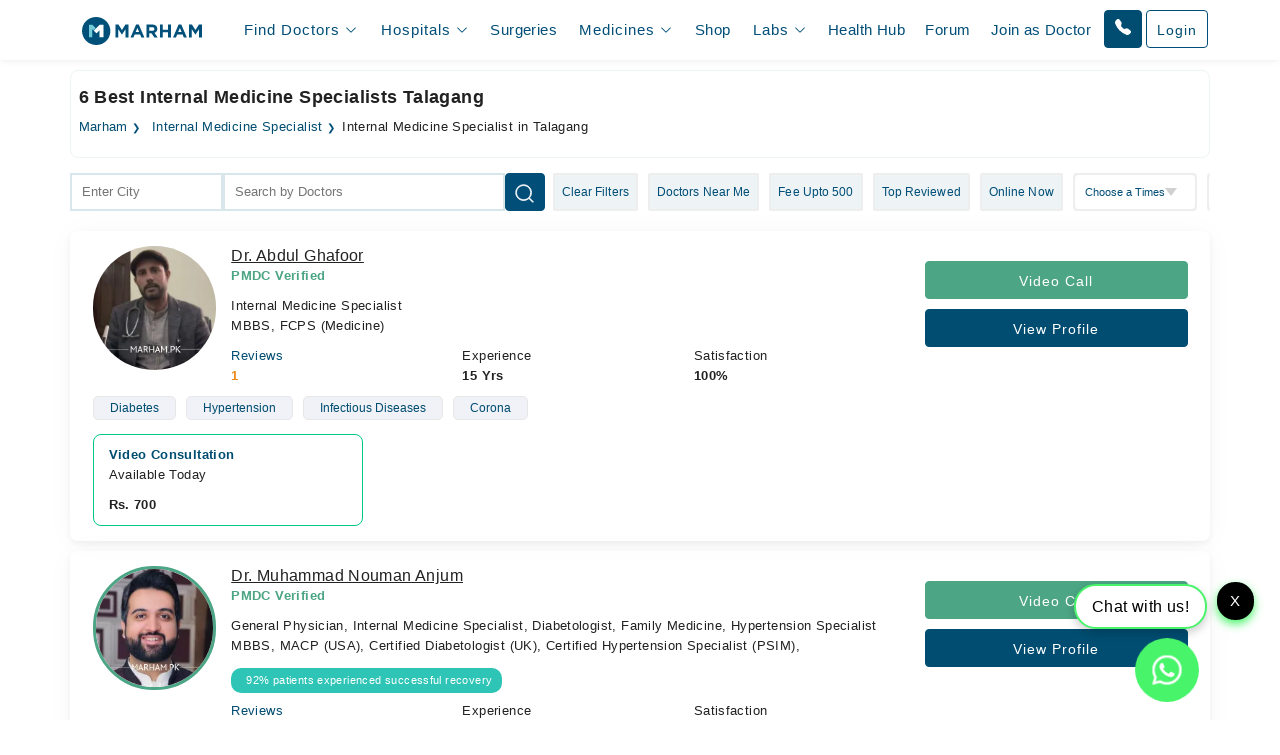

--- FILE ---
content_type: text/html; charset=UTF-8
request_url: https://www.marham.pk/doctors/talagang/internal-medicine
body_size: 42770
content:
<!DOCTYPE html>
<html dir="ltr" lang="en">
<head>

    <meta http-equiv="X-UA-Compatible" content="IE=edge"/>
    <title>Best  Internal Medicine Specialists in  Talagang | </title>
    <meta name="viewport" content="width=device-width, initial-scale=1.0"/>
    <meta http-equiv="content-type" content="text/html; charset=utf-8"/>
    <link rel="preconnect" href="//www.google-analytics.com"/>
    <link rel="preconnect" href="//connect.facebook.net"/>
    <link rel="preconnect" href="https://static.marham.pk/"/>
    
    
    <link rel="dns-prefetch" href="//www.google-analytics.com"/>
    <link rel="dns-prefetch" href="//connect.facebook.net"/>
    <link rel="dns-prefetch" href="https://static.marham.pk/"/>
    
        <meta name="google-site-verification" content="THq7cH0As4Cs_zL57wfJpkubHI8FtJ1jgJbzTGTLY8Q"/>
    <meta name="p:domain_verify" content="c7434bf511da225584405ce02031314e"/> <!-- Pinterest -->
        <meta name="description" content="Find and consult with the best internal medicines in Talagang through call or book appointment to visit health center. Read patient reviews to find top health specialists."/>
    <meta property="og:url" content="https://www.marham.pk/doctors/talagang/internal-medicine"/>
    <meta property="og:type" content="website"/>
    <meta property="og:title" content="Best  Internal Medicine Specialists in  Talagang | "/>
    <meta property="og:description" content="Find and consult with the best internal medicines in Talagang through call or book appointment to visit health center. Read patient reviews to find top health specialists."/>
    <meta property="og:image" content="https://static.marham.pk/assets/images/app-logo.png"/>
    <meta property="og:locale" content="en_PK"/>
    <meta property="og:site_name" content="www.marham.pk"/>
    <meta property="og:publisher" content="https://www.facebook.com/marham.pk"/>
    <meta name="msapplication-TileColor" content="#ffffff"/>
    <meta name="theme-color" content="#ffffff"/>
    <meta name="csrf-token" content="uaImPJ7DrnxUCbgrWjoqjaREHZhEk1l54mpp8wHz"/>
    <meta name="twitter:card" content="summary_large_image"/>
    <meta name="twitter:site" content="@marhampk"/>
    <meta name="twitter:creator" content="@marhampk"/>
    <meta name="twitter:title" content="Best  Internal Medicine Specialists in  Talagang | "/>
    <meta name="twitter:description" content="Find and consult with the best internal medicines in Talagang through call or book appointment to visit health center. Read patient reviews to find top health specialists."/>
    <meta name="twitter:country" content="PK"/>
    <meta name="twitter:image" content="https://static.marham.pk/assets/images/app-logo.png"/>
        <link rel="canonical" href="https://www.marham.pk/doctors/talagang/internal-medicine"/>
        
    
    <style type="text/css">
        /*!
 * Bootstrap Grid v5.3.2 (https://getbootstrap.com/)
 * Copyright 2011-2023 The Bootstrap Authors
 * Licensed under MIT (https://github.com/twbs/bootstrap/blob/main/LICENSE)
 */
.container,
.container-fluid,
.container-xxl,
.container-xl,
.container-lg,
.container-md,
.container-sm {
  --bs-gutter-x: 1.5rem;
  --bs-gutter-y: 0;
  width: 100%;
  padding-right: calc(var(--bs-gutter-x) * 0.5);
  padding-left: calc(var(--bs-gutter-x) * 0.5);
  margin-right: auto;
  margin-left: auto;
}

@media (min-width: 576px) {
  .container-sm, .container {
    max-width: 540px;
  }
}
@media (min-width: 768px) {
  .container-md, .container-sm, .container {
    max-width: 720px;
  }
}
@media (min-width: 992px) {
  .container-lg, .container-md, .container-sm, .container {
    max-width: 960px;
  }
}
@media (min-width: 1200px) {
  .container-xl, .container-lg, .container-md, .container-sm, .container {
    max-width: 1140px;
  }
}
@media (min-width: 1400px) {
  .container-xxl, .container-xl, .container-lg, .container-md, .container-sm, .container {
    max-width: 1320px;
  }
}
:root {
  --bs-breakpoint-xs: 0;
  --bs-breakpoint-sm: 576px;
  --bs-breakpoint-md: 768px;
  --bs-breakpoint-lg: 992px;
  --bs-breakpoint-xl: 1200px;
  --bs-breakpoint-xxl: 1400px;
}

.row {
  --bs-gutter-x: 1.5rem;
  --bs-gutter-y: 0;
  display: flex;
  flex-wrap: wrap;
  margin-top: calc(-1 * var(--bs-gutter-y));
  margin-right: calc(-0.5 * var(--bs-gutter-x));
  margin-left: calc(-0.5 * var(--bs-gutter-x));
}
.row > * {
  box-sizing: border-box;
  flex-shrink: 0;
  width: 100%;
  max-width: 100%;
  padding-right: calc(var(--bs-gutter-x) * 0.5);
  padding-left: calc(var(--bs-gutter-x) * 0.5);
  margin-top: var(--bs-gutter-y);
}

.col {
  flex: 1 0 0%;
}

.row-cols-auto > * {
  flex: 0 0 auto;
  width: auto;
}

.row-cols-1 > * {
  flex: 0 0 auto;
  width: 100%;
}

.row-cols-2 > * {
  flex: 0 0 auto;
  width: 50%;
}

.row-cols-3 > * {
  flex: 0 0 auto;
  width: 33.33333333%;
}

.row-cols-4 > * {
  flex: 0 0 auto;
  width: 25%;
}

.row-cols-5 > * {
  flex: 0 0 auto;
  width: 20%;
}

.row-cols-6 > * {
  flex: 0 0 auto;
  width: 16.66666667%;
}

.col-auto {
  flex: 0 0 auto;
  width: auto;
}

.col-1 {
  flex: 0 0 auto;
  width: 8.33333333%;
}

.col-2 {
  flex: 0 0 auto;
  width: 16.66666667%;
}

.col-3 {
  flex: 0 0 auto;
  width: 25%;
}

.col-4 {
  flex: 0 0 auto;
  width: 33.33333333%;
}

.col-5 {
  flex: 0 0 auto;
  width: 41.66666667%;
}

.col-6 {
  flex: 0 0 auto;
  width: 50%;
}

.col-7 {
  flex: 0 0 auto;
  width: 58.33333333%;
}

.col-8 {
  flex: 0 0 auto;
  width: 66.66666667%;
}

.col-9 {
  flex: 0 0 auto;
  width: 75%;
}

.col-10 {
  flex: 0 0 auto;
  width: 83.33333333%;
}

.col-11 {
  flex: 0 0 auto;
  width: 91.66666667%;
}

.col-12 {
  flex: 0 0 auto;
  width: 100%;
}

.offset-1 {
  margin-left: 8.33333333%;
}

.offset-2 {
  margin-left: 16.66666667%;
}

.offset-3 {
  margin-left: 25%;
}

.offset-4 {
  margin-left: 33.33333333%;
}

.offset-5 {
  margin-left: 41.66666667%;
}

.offset-6 {
  margin-left: 50%;
}

.offset-7 {
  margin-left: 58.33333333%;
}

.offset-8 {
  margin-left: 66.66666667%;
}

.offset-9 {
  margin-left: 75%;
}

.offset-10 {
  margin-left: 83.33333333%;
}

.offset-11 {
  margin-left: 91.66666667%;
}



@media (min-width: 576px) {
  .col-sm {
    flex: 1 0 0%;
  }
  .row-cols-sm-auto > * {
    flex: 0 0 auto;
    width: auto;
  }
  .row-cols-sm-1 > * {
    flex: 0 0 auto;
    width: 100%;
  }
  .row-cols-sm-2 > * {
    flex: 0 0 auto;
    width: 50%;
  }
  .row-cols-sm-3 > * {
    flex: 0 0 auto;
    width: 33.33333333%;
  }
  .row-cols-sm-4 > * {
    flex: 0 0 auto;
    width: 25%;
  }
  .row-cols-sm-5 > * {
    flex: 0 0 auto;
    width: 20%;
  }
  .row-cols-sm-6 > * {
    flex: 0 0 auto;
    width: 16.66666667%;
  }
  .col-sm-auto {
    flex: 0 0 auto;
    width: auto;
  }
  .col-sm-1 {
    flex: 0 0 auto;
    width: 8.33333333%;
  }
  .col-sm-2 {
    flex: 0 0 auto;
    width: 16.66666667%;
  }
  .col-sm-3 {
    flex: 0 0 auto;
    width: 25%;
  }
  .col-sm-4 {
    flex: 0 0 auto;
    width: 33.33333333%;
  }
  .col-sm-5 {
    flex: 0 0 auto;
    width: 41.66666667%;
  }
  .col-sm-6 {
    flex: 0 0 auto;
    width: 50%;
  }
  .col-sm-7 {
    flex: 0 0 auto;
    width: 58.33333333%;
  }
  .col-sm-8 {
    flex: 0 0 auto;
    width: 66.66666667%;
  }
  .col-sm-9 {
    flex: 0 0 auto;
    width: 75%;
  }
  .col-sm-10 {
    flex: 0 0 auto;
    width: 83.33333333%;
  }
  .col-sm-11 {
    flex: 0 0 auto;
    width: 91.66666667%;
  }
  .col-sm-12 {
    flex: 0 0 auto;
    width: 100%;
  }
  .offset-sm-0 {
    margin-left: 0;
  }
  .offset-sm-1 {
    margin-left: 8.33333333%;
  }
  .offset-sm-2 {
    margin-left: 16.66666667%;
  }
  .offset-sm-3 {
    margin-left: 25%;
  }
  .offset-sm-4 {
    margin-left: 33.33333333%;
  }
  .offset-sm-5 {
    margin-left: 41.66666667%;
  }
  .offset-sm-6 {
    margin-left: 50%;
  }
  .offset-sm-7 {
    margin-left: 58.33333333%;
  }
  .offset-sm-8 {
    margin-left: 66.66666667%;
  }
  .offset-sm-9 {
    margin-left: 75%;
  }
  .offset-sm-10 {
    margin-left: 83.33333333%;
  }
  .offset-sm-11 {
    margin-left: 91.66666667%;
  }
}
@media (min-width: 768px) {
  .col-md {
    flex: 1 0 0%;
  }
  .row-cols-md-auto > * {
    flex: 0 0 auto;
    width: auto;
  }
  .row-cols-md-1 > * {
    flex: 0 0 auto;
    width: 100%;
  }
  .row-cols-md-2 > * {
    flex: 0 0 auto;
    width: 50%;
  }
  .row-cols-md-3 > * {
    flex: 0 0 auto;
    width: 33.33333333%;
  }
  .row-cols-md-4 > * {
    flex: 0 0 auto;
    width: 25%;
  }
  .row-cols-md-5 > * {
    flex: 0 0 auto;
    width: 20%;
  }
  .row-cols-md-6 > * {
    flex: 0 0 auto;
    width: 16.66666667%;
  }
  .col-md-auto {
    flex: 0 0 auto;
    width: auto;
  }
  .col-md-1 {
    flex: 0 0 auto;
    width: 8.33333333%;
  }
  .col-md-2 {
    flex: 0 0 auto;
    width: 16.66666667%;
  }
  .col-md-3 {
    flex: 0 0 auto;
    width: 25%;
  }
  .col-md-4 {
    flex: 0 0 auto;
    width: 33.33333333%;
  }
  .col-md-5 {
    flex: 0 0 auto;
    width: 41.66666667%;
  }
  .col-md-6 {
    flex: 0 0 auto;
    width: 50%;
  }
  .col-md-7 {
    flex: 0 0 auto;
    width: 58.33333333%;
  }
  .col-md-8 {
    flex: 0 0 auto;
    width: 66.66666667%;
  }
  .col-md-9 {
    flex: 0 0 auto;
    width: 75%;
  }
  .col-md-10 {
    flex: 0 0 auto;
    width: 83.33333333%;
  }
  .col-md-11 {
    flex: 0 0 auto;
    width: 91.66666667%;
  }
  .col-md-12 {
    flex: 0 0 auto;
    width: 100%;
  }
  .offset-md-0 {
    margin-left: 0;
  }
  .offset-md-1 {
    margin-left: 8.33333333%;
  }
  .offset-md-2 {
    margin-left: 16.66666667%;
  }
  .offset-md-3 {
    margin-left: 25%;
  }
  .offset-md-4 {
    margin-left: 33.33333333%;
  }
  .offset-md-5 {
    margin-left: 41.66666667%;
  }
  .offset-md-6 {
    margin-left: 50%;
  }
  .offset-md-7 {
    margin-left: 58.33333333%;
  }
  .offset-md-8 {
    margin-left: 66.66666667%;
  }
  .offset-md-9 {
    margin-left: 75%;
  }
  .offset-md-10 {
    margin-left: 83.33333333%;
  }
  .offset-md-11 {
    margin-left: 91.66666667%;
  }
  .g-md-0,
  .gx-md-0 {
    --bs-gutter-x: 0;
  }
  .g-md-0,
  .gy-md-0 {
    --bs-gutter-y: 0;
  }
  .g-md-1,
  .gx-md-1 {
    --bs-gutter-x: 0.25rem;
  }
  .g-md-1,
  .gy-md-1 {
    --bs-gutter-y: 0.25rem;
  }
  .g-md-2,
  .gx-md-2 {
    --bs-gutter-x: 0.5rem;
  }
  .g-md-2,
  .gy-md-2 {
    --bs-gutter-y: 0.5rem;
  }
  .g-md-3,
  .gx-md-3 {
    --bs-gutter-x: 1rem;
  }
  .g-md-3,
  .gy-md-3 {
    --bs-gutter-y: 1rem;
  }
  .g-md-4,
  .gx-md-4 {
    --bs-gutter-x: 1.5rem;
  }
  .g-md-4,
  .gy-md-4 {
    --bs-gutter-y: 1.5rem;
  }
  .g-md-5,
  .gx-md-5 {
    --bs-gutter-x: 3rem;
  }
  .g-md-5,
  .gy-md-5 {
    --bs-gutter-y: 3rem;
  }
}
@media (min-width: 992px) {
  .col-lg {
    flex: 1 0 0%;
  }
  .row-cols-lg-auto > * {
    flex: 0 0 auto;
    width: auto;
  }
  .row-cols-lg-1 > * {
    flex: 0 0 auto;
    width: 100%;
  }
  .row-cols-lg-2 > * {
    flex: 0 0 auto;
    width: 50%;
  }
  .row-cols-lg-3 > * {
    flex: 0 0 auto;
    width: 33.33333333%;
  }
  .row-cols-lg-4 > * {
    flex: 0 0 auto;
    width: 25%;
  }
  .row-cols-lg-5 > * {
    flex: 0 0 auto;
    width: 20%;
  }
  .row-cols-lg-6 > * {
    flex: 0 0 auto;
    width: 16.66666667%;
  }
  .col-lg-auto {
    flex: 0 0 auto;
    width: auto;
  }
  .col-lg-1 {
    flex: 0 0 auto;
    width: 8.33333333%;
  }
  .col-lg-2 {
    flex: 0 0 auto;
    width: 16.66666667%;
  }
  .col-lg-3 {
    flex: 0 0 auto;
    width: 25%;
  }
  .col-lg-4 {
    flex: 0 0 auto;
    width: 33.33333333%;
  }
  .col-lg-5 {
    flex: 0 0 auto;
    width: 41.66666667%;
  }
  .col-lg-6 {
    flex: 0 0 auto;
    width: 50%;
  }
  .col-lg-7 {
    flex: 0 0 auto;
    width: 58.33333333%;
  }
  .col-lg-8 {
    flex: 0 0 auto;
    width: 66.66666667%;
  }
  .col-lg-9 {
    flex: 0 0 auto;
    width: 75%;
  }
  .col-lg-10 {
    flex: 0 0 auto;
    width: 83.33333333%;
  }
  .col-lg-11 {
    flex: 0 0 auto;
    width: 91.66666667%;
  }
  .col-lg-12 {
    flex: 0 0 auto;
    width: 100%;
  }
  .offset-lg-0 {
    margin-left: 0;
  }
  .offset-lg-1 {
    margin-left: 8.33333333%;
  }
  .offset-lg-2 {
    margin-left: 16.66666667%;
  }
  .offset-lg-3 {
    margin-left: 25%;
  }
  .offset-lg-4 {
    margin-left: 33.33333333%;
  }
  .offset-lg-5 {
    margin-left: 41.66666667%;
  }
  .offset-lg-6 {
    margin-left: 50%;
  }
  .offset-lg-7 {
    margin-left: 58.33333333%;
  }
  .offset-lg-8 {
    margin-left: 66.66666667%;
  }
  .offset-lg-9 {
    margin-left: 75%;
  }
  .offset-lg-10 {
    margin-left: 83.33333333%;
  }
  .offset-lg-11 {
    margin-left: 91.66666667%;
  }
  .g-lg-0,
  .gx-lg-0 {
    --bs-gutter-x: 0;
  }
  .g-lg-0,
  .gy-lg-0 {
    --bs-gutter-y: 0;
  }
  .g-lg-1,
  .gx-lg-1 {
    --bs-gutter-x: 0.25rem;
  }
  .g-lg-1,
  .gy-lg-1 {
    --bs-gutter-y: 0.25rem;
  }
  .g-lg-2,
  .gx-lg-2 {
    --bs-gutter-x: 0.5rem;
  }
  .g-lg-2,
  .gy-lg-2 {
    --bs-gutter-y: 0.5rem;
  }
  .g-lg-3,
  .gx-lg-3 {
    --bs-gutter-x: 1rem;
  }
  .g-lg-3,
  .gy-lg-3 {
    --bs-gutter-y: 1rem;
  }
  .g-lg-4,
  .gx-lg-4 {
    --bs-gutter-x: 1.5rem;
  }
  .g-lg-4,
  .gy-lg-4 {
    --bs-gutter-y: 1.5rem;
  }
  .g-lg-5,
  .gx-lg-5 {
    --bs-gutter-x: 3rem;
  }
  .g-lg-5,
  .gy-lg-5 {
    --bs-gutter-y: 3rem;
  }
}
@media (min-width: 1200px) {
  .col-xl {
    flex: 1 0 0%;
  }
  .row-cols-xl-auto > * {
    flex: 0 0 auto;
    width: auto;
  }
  .row-cols-xl-1 > * {
    flex: 0 0 auto;
    width: 100%;
  }
  .row-cols-xl-2 > * {
    flex: 0 0 auto;
    width: 50%;
  }
  .row-cols-xl-3 > * {
    flex: 0 0 auto;
    width: 33.33333333%;
  }
  .row-cols-xl-4 > * {
    flex: 0 0 auto;
    width: 25%;
  }
  .row-cols-xl-5 > * {
    flex: 0 0 auto;
    width: 20%;
  }
  .row-cols-xl-6 > * {
    flex: 0 0 auto;
    width: 16.66666667%;
  }
  .col-xl-auto {
    flex: 0 0 auto;
    width: auto;
  }
  .col-xl-1 {
    flex: 0 0 auto;
    width: 8.33333333%;
  }
  .col-xl-2 {
    flex: 0 0 auto;
    width: 16.66666667%;
  }
  .col-xl-3 {
    flex: 0 0 auto;
    width: 25%;
  }
  .col-xl-4 {
    flex: 0 0 auto;
    width: 33.33333333%;
  }
  .col-xl-5 {
    flex: 0 0 auto;
    width: 41.66666667%;
  }
  .col-xl-6 {
    flex: 0 0 auto;
    width: 50%;
  }
  .col-xl-7 {
    flex: 0 0 auto;
    width: 58.33333333%;
  }
  .col-xl-8 {
    flex: 0 0 auto;
    width: 66.66666667%;
  }
  .col-xl-9 {
    flex: 0 0 auto;
    width: 75%;
  }
  .col-xl-10 {
    flex: 0 0 auto;
    width: 83.33333333%;
  }
  .col-xl-11 {
    flex: 0 0 auto;
    width: 91.66666667%;
  }
  .col-xl-12 {
    flex: 0 0 auto;
    width: 100%;
  }
  .offset-xl-0 {
    margin-left: 0;
  }
  .offset-xl-1 {
    margin-left: 8.33333333%;
  }
  .offset-xl-2 {
    margin-left: 16.66666667%;
  }
  .offset-xl-3 {
    margin-left: 25%;
  }
  .offset-xl-4 {
    margin-left: 33.33333333%;
  }
  .offset-xl-5 {
    margin-left: 41.66666667%;
  }
  .offset-xl-6 {
    margin-left: 50%;
  }
  .offset-xl-7 {
    margin-left: 58.33333333%;
  }
  .offset-xl-8 {
    margin-left: 66.66666667%;
  }
  .offset-xl-9 {
    margin-left: 75%;
  }
  .offset-xl-10 {
    margin-left: 83.33333333%;
  }
  .offset-xl-11 {
    margin-left: 91.66666667%;
  }
  .g-xl-0,
  .gx-xl-0 {
    --bs-gutter-x: 0;
  }
  .g-xl-0,
  .gy-xl-0 {
    --bs-gutter-y: 0;
  }
  .g-xl-1,
  .gx-xl-1 {
    --bs-gutter-x: 0.25rem;
  }
  .g-xl-1,
  .gy-xl-1 {
    --bs-gutter-y: 0.25rem;
  }
  .g-xl-2,
  .gx-xl-2 {
    --bs-gutter-x: 0.5rem;
  }
  .g-xl-2,
  .gy-xl-2 {
    --bs-gutter-y: 0.5rem;
  }
  .g-xl-3,
  .gx-xl-3 {
    --bs-gutter-x: 1rem;
  }
  .g-xl-3,
  .gy-xl-3 {
    --bs-gutter-y: 1rem;
  }
  .g-xl-4,
  .gx-xl-4 {
    --bs-gutter-x: 1.5rem;
  }
  .g-xl-4,
  .gy-xl-4 {
    --bs-gutter-y: 1.5rem;
  }
  .g-xl-5,
  .gx-xl-5 {
    --bs-gutter-x: 3rem;
  }
  .g-xl-5,
  .gy-xl-5 {
    --bs-gutter-y: 3rem;
  }
}
@media (min-width: 1400px) {
  .col-xxl {
    flex: 1 0 0%;
  }
  .row-cols-xxl-auto > * {
    flex: 0 0 auto;
    width: auto;
  }
  .row-cols-xxl-1 > * {
    flex: 0 0 auto;
    width: 100%;
  }
  .row-cols-xxl-2 > * {
    flex: 0 0 auto;
    width: 50%;
  }
  .row-cols-xxl-3 > * {
    flex: 0 0 auto;
    width: 33.33333333%;
  }
  .row-cols-xxl-4 > * {
    flex: 0 0 auto;
    width: 25%;
  }
  .row-cols-xxl-5 > * {
    flex: 0 0 auto;
    width: 20%;
  }
  .row-cols-xxl-6 > * {
    flex: 0 0 auto;
    width: 16.66666667%;
  }
  .col-xxl-auto {
    flex: 0 0 auto;
    width: auto;
  }
  .col-xxl-1 {
    flex: 0 0 auto;
    width: 8.33333333%;
  }
  .col-xxl-2 {
    flex: 0 0 auto;
    width: 16.66666667%;
  }
  .col-xxl-3 {
    flex: 0 0 auto;
    width: 25%;
  }
  .col-xxl-4 {
    flex: 0 0 auto;
    width: 33.33333333%;
  }
  .col-xxl-5 {
    flex: 0 0 auto;
    width: 41.66666667%;
  }
  .col-xxl-6 {
    flex: 0 0 auto;
    width: 50%;
  }
  .col-xxl-7 {
    flex: 0 0 auto;
    width: 58.33333333%;
  }
  .col-xxl-8 {
    flex: 0 0 auto;
    width: 66.66666667%;
  }
  .col-xxl-9 {
    flex: 0 0 auto;
    width: 75%;
  }
  .col-xxl-10 {
    flex: 0 0 auto;
    width: 83.33333333%;
  }
  .col-xxl-11 {
    flex: 0 0 auto;
    width: 91.66666667%;
  }
  .col-xxl-12 {
    flex: 0 0 auto;
    width: 100%;
  }
  .offset-xxl-0 {
    margin-left: 0;
  }
  .offset-xxl-1 {
    margin-left: 8.33333333%;
  }
  .offset-xxl-2 {
    margin-left: 16.66666667%;
  }
  .offset-xxl-3 {
    margin-left: 25%;
  }
  .offset-xxl-4 {
    margin-left: 33.33333333%;
  }
  .offset-xxl-5 {
    margin-left: 41.66666667%;
  }
  .offset-xxl-6 {
    margin-left: 50%;
  }
  .offset-xxl-7 {
    margin-left: 58.33333333%;
  }
  .offset-xxl-8 {
    margin-left: 66.66666667%;
  }
  .offset-xxl-9 {
    margin-left: 75%;
  }
  .offset-xxl-10 {
    margin-left: 83.33333333%;
  }
  .offset-xxl-11 {
    margin-left: 91.66666667%;
  }
  .g-xxl-0,
  .gx-xxl-0 {
    --bs-gutter-x: 0;
  }
  .g-xxl-0,
  .gy-xxl-0 {
    --bs-gutter-y: 0;
  }
  .g-xxl-1,
  .gx-xxl-1 {
    --bs-gutter-x: 0.25rem;
  }
  .g-xxl-1,
  .gy-xxl-1 {
    --bs-gutter-y: 0.25rem;
  }
  .g-xxl-2,
  .gx-xxl-2 {
    --bs-gutter-x: 0.5rem;
  }
  .g-xxl-2,
  .gy-xxl-2 {
    --bs-gutter-y: 0.5rem;
  }
  .g-xxl-3,
  .gx-xxl-3 {
    --bs-gutter-x: 1rem;
  }
  .g-xxl-3,
  .gy-xxl-3 {
    --bs-gutter-y: 1rem;
  }
  .g-xxl-4,
  .gx-xxl-4 {
    --bs-gutter-x: 1.5rem;
  }
  .g-xxl-4,
  .gy-xxl-4 {
    --bs-gutter-y: 1.5rem;
  }
  .g-xxl-5,
  .gx-xxl-5 {
    --bs-gutter-x: 3rem;
  }
  .g-xxl-5,
  .gy-xxl-5 {
    --bs-gutter-y: 3rem;
  }
}
.d-inline {
  display: inline !important;
}

.d-inline-block {
  display: inline-block !important;
}

.d-block {
  display: block !important;
}

.d-grid {
  display: grid !important;
}

.d-inline-grid {
  display: inline-grid !important;
}

.d-table {
  display: table !important;
}

.d-table-row {
  display: table-row !important;
}

.d-table-cell {
  display: table-cell !important;
}

.d-flex {
  display: flex !important;
}

.d-inline-flex {
  display: inline-flex !important;
}

.d-none {
  display: none !important;
}

.flex-fill {
  flex: 1 1 auto !important;
}

.flex-row {
  flex-direction: row !important;
}

.flex-column {
  flex-direction: column !important;
}

.flex-row-reverse {
  flex-direction: row-reverse !important;
}

.flex-column-reverse {
  flex-direction: column-reverse !important;
}

.flex-grow-0 {
  flex-grow: 0 !important;
}

.flex-grow-1 {
  flex-grow: 1 !important;
}

.flex-shrink-0 {
  flex-shrink: 0 !important;
}

.flex-shrink-1 {
  flex-shrink: 1 !important;
}

.flex-wrap {
  flex-wrap: wrap !important;
}

.flex-nowrap {
  flex-wrap: nowrap !important;
}

.flex-wrap-reverse {
  flex-wrap: wrap-reverse !important;
}

.justify-content-start {
  justify-content: flex-start !important;
}

.justify-content-end {
  justify-content: flex-end !important;
}

.justify-content-center {
  justify-content: center !important;
}

.justify-content-between {
  justify-content: space-between !important;
}

.justify-content-around {
  justify-content: space-around !important;
}

.justify-content-evenly {
  justify-content: space-evenly !important;
}

.align-items-start {
  align-items: flex-start !important;
}

.align-items-end {
  align-items: flex-end !important;
}

.align-items-center {
  align-items: center !important;
}

.align-items-baseline {
  align-items: baseline !important;
}

.align-items-stretch {
  align-items: stretch !important;
}

.align-content-start {
  align-content: flex-start !important;
}

.align-content-end {
  align-content: flex-end !important;
}

.align-content-center {
  align-content: center !important;
}

.align-content-between {
  align-content: space-between !important;
}

.align-content-around {
  align-content: space-around !important;
}

.align-content-stretch {
  align-content: stretch !important;
}

.align-self-auto {
  align-self: auto !important;
}

.align-self-start {
  align-self: flex-start !important;
}

.align-self-end {
  align-self: flex-end !important;
}

.align-self-center {
  align-self: center !important;
}

.align-self-baseline {
  align-self: baseline !important;
}

.align-self-stretch {
  align-self: stretch !important;
}

.order-first {
  order: -1 !important;
}

.order-0 {
  order: 0 !important;
}

.order-1 {
  order: 1 !important;
}

.order-2 {
  order: 2 !important;
}

.order-3 {
  order: 3 !important;
}

.order-4 {
  order: 4 !important;
}

.order-5 {
  order: 5 !important;
}

.order-last {
  order: 6 !important;
}



@media (min-width: 576px) {
  .d-sm-inline {
    display: inline !important;
  }
  .d-sm-inline-block {
    display: inline-block !important;
  }
  .d-sm-block {
    display: block !important;
  }
  .d-sm-grid {
    display: grid !important;
  }
  .d-sm-inline-grid {
    display: inline-grid !important;
  }
  .d-sm-table {
    display: table !important;
  }
  .d-sm-table-row {
    display: table-row !important;
  }
  .d-sm-table-cell {
    display: table-cell !important;
  }
  .d-sm-flex {
    display: flex !important;
  }
  .d-sm-inline-flex {
    display: inline-flex !important;
  }
  .d-sm-none {
    display: none !important;
  }
  .flex-sm-fill {
    flex: 1 1 auto !important;
  }
  .flex-sm-row {
    flex-direction: row !important;
  }
  .flex-sm-column {
    flex-direction: column !important;
  }
  .flex-sm-row-reverse {
    flex-direction: row-reverse !important;
  }
  .flex-sm-column-reverse {
    flex-direction: column-reverse !important;
  }
  .flex-sm-grow-0 {
    flex-grow: 0 !important;
  }
  .flex-sm-grow-1 {
    flex-grow: 1 !important;
  }
  .flex-sm-shrink-0 {
    flex-shrink: 0 !important;
  }
  .flex-sm-shrink-1 {
    flex-shrink: 1 !important;
  }
  .flex-sm-wrap {
    flex-wrap: wrap !important;
  }
  .flex-sm-nowrap {
    flex-wrap: nowrap !important;
  }
  .flex-sm-wrap-reverse {
    flex-wrap: wrap-reverse !important;
  }
  .justify-content-sm-start {
    justify-content: flex-start !important;
  }
  .justify-content-sm-end {
    justify-content: flex-end !important;
  }
  .justify-content-sm-center {
    justify-content: center !important;
  }
  .justify-content-sm-between {
    justify-content: space-between !important;
  }
  .justify-content-sm-around {
    justify-content: space-around !important;
  }
  .justify-content-sm-evenly {
    justify-content: space-evenly !important;
  }
  .align-items-sm-start {
    align-items: flex-start !important;
  }
  .align-items-sm-end {
    align-items: flex-end !important;
  }
  .align-items-sm-center {
    align-items: center !important;
  }
  .align-items-sm-baseline {
    align-items: baseline !important;
  }
  .align-items-sm-stretch {
    align-items: stretch !important;
  }
  .align-content-sm-start {
    align-content: flex-start !important;
  }
  .align-content-sm-end {
    align-content: flex-end !important;
  }
  .align-content-sm-center {
    align-content: center !important;
  }
  .align-content-sm-between {
    align-content: space-between !important;
  }
  .align-content-sm-around {
    align-content: space-around !important;
  }
  .align-content-sm-stretch {
    align-content: stretch !important;
  }
  .align-self-sm-auto {
    align-self: auto !important;
  }
  .align-self-sm-start {
    align-self: flex-start !important;
  }
  .align-self-sm-end {
    align-self: flex-end !important;
  }
  .align-self-sm-center {
    align-self: center !important;
  }
  .align-self-sm-baseline {
    align-self: baseline !important;
  }
  .align-self-sm-stretch {
    align-self: stretch !important;
  }
  .order-sm-first {
    order: -1 !important;
  }
  .order-sm-0 {
    order: 0 !important;
  }
  .order-sm-1 {
    order: 1 !important;
  }
  .order-sm-2 {
    order: 2 !important;
  }
  .order-sm-3 {
    order: 3 !important;
  }
  .order-sm-4 {
    order: 4 !important;
  }
  .order-sm-5 {
    order: 5 !important;
  }
  .order-sm-last {
    order: 6 !important;
  }
}
@media (min-width: 768px) {
  .d-md-inline {
    display: inline !important;
  }
  .d-md-inline-block {
    display: inline-block !important;
  }
  .d-md-block {
    display: block !important;
  }
  .d-md-grid {
    display: grid !important;
  }
  .d-md-inline-grid {
    display: inline-grid !important;
  }
  .d-md-table {
    display: table !important;
  }
  .d-md-table-row {
    display: table-row !important;
  }
  .d-md-table-cell {
    display: table-cell !important;
  }
  .d-md-flex {
    display: flex !important;
  }
  .d-md-inline-flex {
    display: inline-flex !important;
  }
  .d-md-none {
    display: none !important;
  }
  .flex-md-fill {
    flex: 1 1 auto !important;
  }
  .flex-md-row {
    flex-direction: row !important;
  }
  .flex-md-column {
    flex-direction: column !important;
  }
  .flex-md-row-reverse {
    flex-direction: row-reverse !important;
  }
  .flex-md-column-reverse {
    flex-direction: column-reverse !important;
  }
  .flex-md-grow-0 {
    flex-grow: 0 !important;
  }
  .flex-md-grow-1 {
    flex-grow: 1 !important;
  }
  .flex-md-shrink-0 {
    flex-shrink: 0 !important;
  }
  .flex-md-shrink-1 {
    flex-shrink: 1 !important;
  }
  .flex-md-wrap {
    flex-wrap: wrap !important;
  }
  .flex-md-nowrap {
    flex-wrap: nowrap !important;
  }
  .flex-md-wrap-reverse {
    flex-wrap: wrap-reverse !important;
  }
  .justify-content-md-start {
    justify-content: flex-start !important;
  }
  .justify-content-md-end {
    justify-content: flex-end !important;
  }
  .justify-content-md-center {
    justify-content: center !important;
  }
  .justify-content-md-between {
    justify-content: space-between !important;
  }
  .justify-content-md-around {
    justify-content: space-around !important;
  }
  .justify-content-md-evenly {
    justify-content: space-evenly !important;
  }
  .align-items-md-start {
    align-items: flex-start !important;
  }
  .align-items-md-end {
    align-items: flex-end !important;
  }
  .align-items-md-center {
    align-items: center !important;
  }
  .align-items-md-baseline {
    align-items: baseline !important;
  }
  .align-items-md-stretch {
    align-items: stretch !important;
  }
  .align-content-md-start {
    align-content: flex-start !important;
  }
  .align-content-md-end {
    align-content: flex-end !important;
  }
  .align-content-md-center {
    align-content: center !important;
  }
  .align-content-md-between {
    align-content: space-between !important;
  }
  .align-content-md-around {
    align-content: space-around !important;
  }
  .align-content-md-stretch {
    align-content: stretch !important;
  }
  .align-self-md-auto {
    align-self: auto !important;
  }
  .align-self-md-start {
    align-self: flex-start !important;
  }
  .align-self-md-end {
    align-self: flex-end !important;
  }
  .align-self-md-center {
    align-self: center !important;
  }
  .align-self-md-baseline {
    align-self: baseline !important;
  }
  .align-self-md-stretch {
    align-self: stretch !important;
  }
  .order-md-first {
    order: -1 !important;
  }
  .order-md-0 {
    order: 0 !important;
  }
  .order-md-1 {
    order: 1 !important;
  }
  .order-md-2 {
    order: 2 !important;
  }
  .order-md-3 {
    order: 3 !important;
  }
  .order-md-4 {
    order: 4 !important;
  }
  .order-md-5 {
    order: 5 !important;
  }
  .order-md-last {
    order: 6 !important;
  }
}
  
@media (min-width: 992px) {
  .d-lg-inline {
    display: inline !important;
  }
  .d-lg-inline-block {
    display: inline-block !important;
  }
  .d-lg-block {
    display: block !important;
  }
  .d-lg-grid {
    display: grid !important;
  }
  .d-lg-inline-grid {
    display: inline-grid !important;
  }
  .d-lg-table {
    display: table !important;
  }
  .d-lg-table-row {
    display: table-row !important;
  }
  .d-lg-table-cell {
    display: table-cell !important;
  }
  .d-lg-flex {
    display: flex !important;
  }
  .d-lg-inline-flex {
    display: inline-flex !important;
  }
  .d-lg-none {
    display: none !important;
  }
  .flex-lg-fill {
    flex: 1 1 auto !important;
  }
  .flex-lg-row {
    flex-direction: row !important;
  }
  .flex-lg-column {
    flex-direction: column !important;
  }
  .flex-lg-row-reverse {
    flex-direction: row-reverse !important;
  }
  .flex-lg-column-reverse {
    flex-direction: column-reverse !important;
  }
  .flex-lg-grow-0 {
    flex-grow: 0 !important;
  }
  .flex-lg-grow-1 {
    flex-grow: 1 !important;
  }
  .flex-lg-shrink-0 {
    flex-shrink: 0 !important;
  }
  .flex-lg-shrink-1 {
    flex-shrink: 1 !important;
  }
  .flex-lg-wrap {
    flex-wrap: wrap !important;
  }
  .flex-lg-nowrap {
    flex-wrap: nowrap !important;
  }
  .flex-lg-wrap-reverse {
    flex-wrap: wrap-reverse !important;
  }
  .justify-content-lg-start {
    justify-content: flex-start !important;
  }
  .justify-content-lg-end {
    justify-content: flex-end !important;
  }
  .justify-content-lg-center {
    justify-content: center !important;
  }
  .justify-content-lg-between {
    justify-content: space-between !important;
  }
  .justify-content-lg-around {
    justify-content: space-around !important;
  }
  .justify-content-lg-evenly {
    justify-content: space-evenly !important;
  }
  .align-items-lg-start {
    align-items: flex-start !important;
  }
  .align-items-lg-end {
    align-items: flex-end !important;
  }
  .align-items-lg-center {
    align-items: center !important;
  }
  .align-items-lg-baseline {
    align-items: baseline !important;
  }
  .align-items-lg-stretch {
    align-items: stretch !important;
  }
  .align-content-lg-start {
    align-content: flex-start !important;
  }
  .align-content-lg-end {
    align-content: flex-end !important;
  }
  .align-content-lg-center {
    align-content: center !important;
  }
  .align-content-lg-between {
    align-content: space-between !important;
  }
  .align-content-lg-around {
    align-content: space-around !important;
  }
  .align-content-lg-stretch {
    align-content: stretch !important;
  }
  .align-self-lg-auto {
    align-self: auto !important;
  }
  .align-self-lg-start {
    align-self: flex-start !important;
  }
  .align-self-lg-end {
    align-self: flex-end !important;
  }
  .align-self-lg-center {
    align-self: center !important;
  }
  .align-self-lg-baseline {
    align-self: baseline !important;
  }
  .align-self-lg-stretch {
    align-self: stretch !important;
  }
  .order-lg-first {
    order: -1 !important;
  }
  .order-lg-0 {
    order: 0 !important;
  }
  .order-lg-1 {
    order: 1 !important;
  }
  .order-lg-2 {
    order: 2 !important;
  }
  .order-lg-3 {
    order: 3 !important;
  }
  .order-lg-4 {
    order: 4 !important;
  }
  .order-lg-5 {
    order: 5 !important;
  }
  .order-lg-last {
    order: 6 !important;
  }
}
@media (min-width: 1200px) {
  .d-xl-inline {
    display: inline !important;
  }
  .d-xl-inline-block {
    display: inline-block !important;
  }
  .d-xl-block {
    display: block !important;
  }
  .d-xl-grid {
    display: grid !important;
  }
  .d-xl-inline-grid {
    display: inline-grid !important;
  }
  .d-xl-table {
    display: table !important;
  }
  .d-xl-table-row {
    display: table-row !important;
  }
  .d-xl-table-cell {
    display: table-cell !important;
  }
  .d-xl-flex {
    display: flex !important;
  }
  .d-xl-inline-flex {
    display: inline-flex !important;
  }
  .d-xl-none {
    display: none !important;
  }
  .flex-xl-fill {
    flex: 1 1 auto !important;
  }
  .flex-xl-row {
    flex-direction: row !important;
  }
  .flex-xl-column {
    flex-direction: column !important;
  }
  .flex-xl-row-reverse {
    flex-direction: row-reverse !important;
  }
  .flex-xl-column-reverse {
    flex-direction: column-reverse !important;
  }
  .flex-xl-grow-0 {
    flex-grow: 0 !important;
  }
  .flex-xl-grow-1 {
    flex-grow: 1 !important;
  }
  .flex-xl-shrink-0 {
    flex-shrink: 0 !important;
  }
  .flex-xl-shrink-1 {
    flex-shrink: 1 !important;
  }
  .flex-xl-wrap {
    flex-wrap: wrap !important;
  }
  .flex-xl-nowrap {
    flex-wrap: nowrap !important;
  }
  .flex-xl-wrap-reverse {
    flex-wrap: wrap-reverse !important;
  }
  .justify-content-xl-start {
    justify-content: flex-start !important;
  }
  .justify-content-xl-end {
    justify-content: flex-end !important;
  }
  .justify-content-xl-center {
    justify-content: center !important;
  }
  .justify-content-xl-between {
    justify-content: space-between !important;
  }
  .justify-content-xl-around {
    justify-content: space-around !important;
  }
  .justify-content-xl-evenly {
    justify-content: space-evenly !important;
  }
  .align-items-xl-start {
    align-items: flex-start !important;
  }
  .align-items-xl-end {
    align-items: flex-end !important;
  }
  .align-items-xl-center {
    align-items: center !important;
  }
  .align-items-xl-baseline {
    align-items: baseline !important;
  }
  .align-items-xl-stretch {
    align-items: stretch !important;
  }
  .align-content-xl-start {
    align-content: flex-start !important;
  }
  .align-content-xl-end {
    align-content: flex-end !important;
  }
  .align-content-xl-center {
    align-content: center !important;
  }
  .align-content-xl-between {
    align-content: space-between !important;
  }
  .align-content-xl-around {
    align-content: space-around !important;
  }
  .align-content-xl-stretch {
    align-content: stretch !important;
  }
  .align-self-xl-auto {
    align-self: auto !important;
  }
  .align-self-xl-start {
    align-self: flex-start !important;
  }
  .align-self-xl-end {
    align-self: flex-end !important;
  }
  .align-self-xl-center {
    align-self: center !important;
  }
  .align-self-xl-baseline {
    align-self: baseline !important;
  }
  .align-self-xl-stretch {
    align-self: stretch !important;
  }
  .order-xl-first {
    order: -1 !important;
  }
  .order-xl-0 {
    order: 0 !important;
  }
  .order-xl-1 {
    order: 1 !important;
  }
  .order-xl-2 {
    order: 2 !important;
  }
  .order-xl-3 {
    order: 3 !important;
  }
  .order-xl-4 {
    order: 4 !important;
  }
  .order-xl-5 {
    order: 5 !important;
  }
  .order-xl-last {
    order: 6 !important;
  }
}
@media (min-width: 1400px) {
  .d-xxl-inline {
    display: inline !important;
  }
  .d-xxl-inline-block {
    display: inline-block !important;
  }
  .d-xxl-block {
    display: block !important;
  }
  .d-xxl-grid {
    display: grid !important;
  }
  .d-xxl-inline-grid {
    display: inline-grid !important;
  }
  .d-xxl-table {
    display: table !important;
  }
  .d-xxl-table-row {
    display: table-row !important;
  }
  .d-xxl-table-cell {
    display: table-cell !important;
  }
  .d-xxl-flex {
    display: flex !important;
  }
  .d-xxl-inline-flex {
    display: inline-flex !important;
  }
  .d-xxl-none {
    display: none !important;
  }
  .flex-xxl-fill {
    flex: 1 1 auto !important;
  }
  .flex-xxl-row {
    flex-direction: row !important;
  }
  .flex-xxl-column {
    flex-direction: column !important;
  }
  .flex-xxl-row-reverse {
    flex-direction: row-reverse !important;
  }
  .flex-xxl-column-reverse {
    flex-direction: column-reverse !important;
  }
  .flex-xxl-grow-0 {
    flex-grow: 0 !important;
  }
  .flex-xxl-grow-1 {
    flex-grow: 1 !important;
  }
  .flex-xxl-shrink-0 {
    flex-shrink: 0 !important;
  }
  .flex-xxl-shrink-1 {
    flex-shrink: 1 !important;
  }
  .flex-xxl-wrap {
    flex-wrap: wrap !important;
  }
  .flex-xxl-nowrap {
    flex-wrap: nowrap !important;
  }
  .flex-xxl-wrap-reverse {
    flex-wrap: wrap-reverse !important;
  }
  .justify-content-xxl-start {
    justify-content: flex-start !important;
  }
  .justify-content-xxl-end {
    justify-content: flex-end !important;
  }
  .justify-content-xxl-center {
    justify-content: center !important;
  }
  .justify-content-xxl-between {
    justify-content: space-between !important;
  }
  .justify-content-xxl-around {
    justify-content: space-around !important;
  }
  .justify-content-xxl-evenly {
    justify-content: space-evenly !important;
  }
  .align-items-xxl-start {
    align-items: flex-start !important;
  }
  .align-items-xxl-end {
    align-items: flex-end !important;
  }
  .align-items-xxl-center {
    align-items: center !important;
  }
  .align-items-xxl-baseline {
    align-items: baseline !important;
  }
  .align-items-xxl-stretch {
    align-items: stretch !important;
  }
  .align-content-xxl-start {
    align-content: flex-start !important;
  }
  .align-content-xxl-end {
    align-content: flex-end !important;
  }
  .align-content-xxl-center {
    align-content: center !important;
  }
  .align-content-xxl-between {
    align-content: space-between !important;
  }
  .align-content-xxl-around {
    align-content: space-around !important;
  }
  .align-content-xxl-stretch {
    align-content: stretch !important;
  }
  .align-self-xxl-auto {
    align-self: auto !important;
  }
  .align-self-xxl-start {
    align-self: flex-start !important;
  }
  .align-self-xxl-end {
    align-self: flex-end !important;
  }
  .align-self-xxl-center {
    align-self: center !important;
  }
  .align-self-xxl-baseline {
    align-self: baseline !important;
  }
  .align-self-xxl-stretch {
    align-self: stretch !important;
  }
  .order-xxl-first {
    order: -1 !important;
  }
  .order-xxl-0 {
    order: 0 !important;
  }
  .order-xxl-1 {
    order: 1 !important;
  }
  .order-xxl-2 {
    order: 2 !important;
  }
  .order-xxl-3 {
    order: 3 !important;
  }
  .order-xxl-4 {
    order: 4 !important;
  }
  .order-xxl-5 {
    order: 5 !important;
  }
  .order-xxl-last {
    order: 6 !important;
  }
}

/* Padding Top */
.pt-0 {
  padding-top: 0px;
}

.pt-1 {
  padding-top: 1px;
}

.pt-2 {
  padding-top: 2px;
}

.pt-3 {
  padding-top: 3px;
}

.pt-4 {
  padding-top: 4px;
}

.pt-5 {
  padding-top: 5px;
}

.pt-6 {
  padding-top: 6px;
}

.pt-7 {
  padding-top: 7px;
}

.pt-8 {
  padding-top: 8px;
}

.pt-9 {
  padding-top: 9px;
}


/* Padding Bottom */
.pb-0 {
  padding-bottom: 0px;
}

.pb-1 {
  padding-bottom: 1px;
}

.pb-2 {
  padding-bottom: 2px;
}

.pb-3 {
  padding-bottom: 3px;
}

.pb-4 {
  padding-bottom: 4px;
}

.pb-5 {
  padding-bottom: 5px;
}

.pb-6 {
  padding-bottom: 6px;
}

.pb-7 {
  padding-bottom: 7px;
}

.pb-8 {
  padding-bottom: 8px;
}

.pb-9 {
  padding-bottom: 9px;
}


/* Padding Left */
.pl-1 {
  padding-left: 1px;
}

.pl-2 {
  padding-left: 2px;
}

.pl-3 {
  padding-left: 3px;
}

.pl-4 {
  padding-left: 4px;
}

.pl-5 {
  padding-left: 5px;
}

.pl-6 {
  padding-left: 6px;
}

.pl-7 {
  padding-left: 7px;
}

.pl-8 {
  padding-left: 8px;
}

.pl-9 {
  padding-left: 9px;
}


/* Padding Right */
.pr-1 {
  padding-right: 1px;
}

.pr-2 {
  padding-right: 2px;
}

.pr-3 {
  padding-right: 3px;
}

.pr-4 {
  padding-right: 4px;
}

.pr-5 {
  padding-right: 5px;
}

.pr-6 {
  padding-right: 6px;
}

.pr-7 {
  padding-right: 7px;
}

.pr-8 {
  padding-right: 8px;
}

.pr-9 {
  padding-right: 9px;
}

.pr-10 {
  padding-right: 10px;
}


/* Padding All Sides */
.p-0 {
  padding: 0px;
}

.p-1 {
  padding: 1px;
}

.p-2 {
  padding: 2px;
}

.p-3 {
  padding: 3px;
}

.p-4 {
  padding: 4px;
}

.p-5 {
  padding: 5px;
}

.p-6 {
  padding: 6px;
}

.p-7 {
  padding: 7px;
}

.p-8 {
  padding: 8px;
}

.p-9 {
  padding: 9px;
}

.p-10 {
  padding: 10px;
}

.mt-0 {
  margin-top: 0px;
}

.mt-1 {
  margin-top: 1px;
}

.mt-2 {
  margin-top: 2px;
}

.mt-3 {
  margin-top: 3px;
}

.mt-4 {
  margin-top: 4px;
}

.mt-5 {
  margin-top: 5px;
}

.mt-6 {
  margin-top: 6px;
}

.mt-7 {
  margin-top: 7px;
}

.mt-8 {
  margin-top: 8px;
}

.mt-9 {
  margin-top: 9px;
}

    </style>
    <style type="text/css">
        *,
*:after,
*:before {
  box-sizing: inherit;
  box-sizing: border-box;
}

html {
  box-sizing: border-box;
  font-size: 62.5%;
}

body {
  color: #222;
  font-family: 'Poppins', sans-serif !important;
  font-size: 1.3em;
  font-weight: 400;
  letter-spacing: .03em;
  line-height: 1.6;
  margin: 0px;
  background-color: #fff;
}

.clearfix::after {
  content: "";
  display: table;
  clear: both;
}

.ul-custom {
  list-style: none;
  padding-left: 0;
}

.fixed-bar {
  position: fixed;
  bottom: 0;
  z-index: 3;
  background: #fff;
  left: 0;
  padding: 15px;
  box-shadow: 0px 1px 30px rgba(0, 0, 0, .03), 0 .275rem .75rem -.0625rem rgba(0, 0, 0, .06);

}

.fixed-bar button {
  font-size: 12px !important;
}


/* For WebKit browsers (Chrome, Safari) */
.horizontal-scroll::-webkit-scrollbar {
  height: 0px;
  /* Set the height of the scrollbar */
  width: 0px;
}

.horizontal-scroll::-webkit-scrollbar-track {
  background-color: #f1f1f1;
  /* Set the color of the scrollbar track */
}

.horizontal-scroll::-webkit-scrollbar-thumb {
  background-color: #ddd;
  /* Set the color of the scrollbar thumb (the draggable part) */
  border-radius: 6px;
  /* Set the radius of the scrollbar thumb */
}

.horizontal-scroll::-webkit-scrollbar-thumb:hover {
  background-color: #777;
  /* Set the color of the scrollbar thumb on hover */
}

/* For WebKit browsers (Chrome, Safari) */
.horizontal-scroll-dark::-webkit-scrollbar {
  height: 5px;
  /* Set the height of the scrollbar */
}

.horizontal-scroll-dark::-webkit-scrollbar-track {
  background-color: #014e78;
  /* Set the color of the scrollbar track */
}

.horizontal-scroll-dark::-webkit-scrollbar-thumb {
  background-color: #063e5d;
  /* Set the color of the scrollbar thumb (the draggable part) */
  border-radius: 6px;
  /* Set the radius of the scrollbar thumb */
}

.horizontal-scroll-dark::-webkit-scrollbar-thumb:hover {
  background-color: #063e5d;/#063e5d* Set the color of the scrollbar thumb on hover */
}

blockquote {
  border-left: 0.3rem solid #d1d1d1;
  margin-left: 0;
  margin-right: 0;
  padding: 1rem 1.5rem;
}

blockquote *:last-child {
  margin-bottom: 0;
}

.button,
button,
input[type='button'],
input[type='reset'],
input[type='submit'] {
  background-color: #014e78;
  border: 0.1rem solid #014e78;
  border-radius: .4rem;
  color: #fff;
  cursor: pointer;
  display: inline-block;
  font-size: 1.4rem;
  height: 3.8rem;
  letter-spacing: .1rem;
  line-height: 3.8rem;
  padding: 0 1.0rem;
  text-align: center;
  text-decoration: none;
  white-space: nowrap;
  font-family: 'Poppins', sans-serif;
}

.button:focus,
.button:hover,
button:focus,
button:hover,
input[type='button']:focus,
input[type='button']:hover,
input[type='reset']:focus,
input[type='reset']:hover,
input[type='submit']:focus,
input[type='submit']:hover {
  background-color: #606c76;
  border-color: #606c76;
  color: #fff;
  outline: 0;
}

.button[disabled],
button[disabled],
input[type='button'][disabled],
input[type='reset'][disabled],
input[type='submit'][disabled] {
  cursor: default;
  opacity: .5;
}

.button[disabled]:focus,
.button[disabled]:hover,
button[disabled]:focus,
button[disabled]:hover,
input[type='button'][disabled]:focus,
input[type='button'][disabled]:hover,
input[type='reset'][disabled]:focus,
input[type='reset'][disabled]:hover,
input[type='submit'][disabled]:focus,
input[type='submit'][disabled]:hover {
  background-color: #9b4dca;
  border-color: #9b4dca;
}

.button.button-outline,
button.button-outline,
input[type='button'].button-outline,
input[type='reset'].button-outline,
input[type='submit'].button-outline {
  background-color: transparent;
  color: #014e78;
}

.button-block {
  display: block !important;
  width: 100%;
}

.button.button-outline:focus,
.button.button-outline:hover,
button.button-outline:focus,
button.button-outline:hover,
input[type='button'].button-outline:focus,
input[type='button'].button-outline:hover,
input[type='reset'].button-outline:focus,
input[type='reset'].button-outline:hover,
input[type='submit'].button-outline:focus,
input[type='submit'].button-outline:hover {
  background-color: transparent;
  border-color: #606c76;
  color: #606c76;
}

.button.button-outline[disabled]:focus,
.button.button-outline[disabled]:hover,
button.button-outline[disabled]:focus,
button.button-outline[disabled]:hover,
input[type='button'].button-outline[disabled]:focus,
input[type='button'].button-outline[disabled]:hover,
input[type='reset'].button-outline[disabled]:focus,
input[type='reset'].button-outline[disabled]:hover,
input[type='submit'].button-outline[disabled]:focus,
input[type='submit'].button-outline[disabled]:hover {
  border-color: inherit;
  color: #9b4dca;
}

.button.button-clear,
button.button-clear,
input[type='button'].button-clear,
input[type='reset'].button-clear,
input[type='submit'].button-clear {
  background-color: transparent;
  border-color: transparent;
  color: #9b4dca;
}

.button.button-clear:focus,
.button.button-clear:hover,
button.button-clear:focus,
button.button-clear:hover,
input[type='button'].button-clear:focus,
input[type='button'].button-clear:hover,
input[type='reset'].button-clear:focus,
input[type='reset'].button-clear:hover,
input[type='submit'].button-clear:focus,
input[type='submit'].button-clear:hover {
  background-color: transparent;
  border-color: transparent;
  color: #606c76;
}

.button.button-clear[disabled]:focus,
.button.button-clear[disabled]:hover,
button.button-clear[disabled]:focus,
button.button-clear[disabled]:hover,
input[type='button'].button-clear[disabled]:focus,
input[type='button'].button-clear[disabled]:hover,
input[type='reset'].button-clear[disabled]:focus,
input[type='reset'].button-clear[disabled]:hover,
input[type='submit'].button-clear[disabled]:focus,
input[type='submit'].button-clear[disabled]:hover {
  color: #9b4dca;
}

code {
  background: #f4f5f6;
  border-radius: .4rem;
  font-size: 86%;
  margin: 0 .2rem;
  padding: .2rem .5rem;
  white-space: nowrap;
}

pre {
  background: #f4f5f6;
  border-left: 0.3rem solid #9b4dca;
  overflow-y: hidden;
}

pre>code {
  border-radius: 0;
  display: block;
  padding: 1rem 1.5rem;
  white-space: pre;
}

hr {
  border: 0;
  border-top: 0.1rem solid #f4f5f6;
  margin: 3.0rem 0;
}

input[type='color'],
input[type='date'],
input[type='datetime'],
input[type='datetime-local'],
input[type='email'],
input[type='month'],
input[type='number'],
input[type='password'],
input[type='search'],
input[type='tel'],
input[type='text'],
input[type='url'],
input[type='week'],
input:not([type]),
textarea,
select {
  -webkit-appearance: none;
  background-color: #fff !important;
  border: 0.1rem solid #aaa;
  border-radius: .4rem;
  box-shadow: none;
  box-sizing: inherit;
  height: 3.4rem;
  padding: .6rem 1.0rem .7rem;
  width: 100%;
}

input[type='color']:focus,
input[type='date']:focus,
input[type='datetime']:focus,
input[type='datetime-local']:focus,
input[type='email']:focus,
input[type='month']:focus,
input[type='number']:focus,
input[type='password']:focus,
input[type='search']:focus,
input[type='tel']:focus,
input[type='text']:focus,
input[type='url']:focus,
input[type='week']:focus,
input:not([type]):focus,
textarea:focus,
select:focus {
  border-color: #9b4dca;
  outline: 0;
}

select {
  background: url('data:image/svg+xml;utf8,<svg xmlns="http://www.w3.org/2000/svg" viewBox="0 0 30 8" width="30"><path fill="%23d1d1d1" d="M0,0l6,8l6-8"/></svg>') center right no-repeat;
  padding-right: 3.0rem;
}

select:focus {
  background-image: url('data:image/svg+xml;utf8,<svg xmlns="http://www.w3.org/2000/svg" viewBox="0 0 30 8" width="30"><path fill="%239b4dca" d="M0,0l6,8l6-8"/></svg>');
}

select[multiple] {
  background: none;
  height: auto;
}

textarea {
  min-height: 6.5rem;
}

label,
legend {
  display: block;
  font-size: 1.4rem;
  margin-bottom: .5rem;
}

fieldset {
  border-width: 0;
  padding: 0;
}

input[type='checkbox'],
input[type='radio'] {
  display: inline;
}

.label-inline {
  display: inline-block;
  font-weight: normal;
  margin-left: .5rem;
}

a {
  color: #004D71;
  text-decoration: none;
  font-weight: 500;
}

a:focus,
a:hover {
  color: #606c76;
}

dl,
ol,
ul {
  /*list-style: none;*/
  margin-top: 0;
  /*padding-left: 0;*/
}

dl dl,
dl ol,
dl ul,
ol dl,
ol ol,
ol ul,
ul dl,
ul ol,
ul ul {
  font-size: 90%;
  margin: 1.5rem 0 1.5rem 3.0rem;
}

ol {
  list-style: decimal inside;
}

ul {
  /*list-style-type: none;*/
  margin: 0;
  /* padding: 0;*/
}

.button,
button,
dd,
dt,
li {
  margin-bottom: 1.0rem;
}

fieldset,
input,
select,
textarea {
  margin-bottom: 1.5rem;
}

blockquote,
dl,
figure,
form,
ol,
p,
pre,
table,
ul {
  margin-bottom: 1rem;
}

table {
  border-spacing: 0;
  display: block;
  overflow-x: auto;
  text-align: left;
  width: 100%;
}

td,
th {
  border-bottom: 0.1rem solid #e1e1e1;
  padding: 1.2rem 1.5rem;
}

td:first-child,
th:first-child {
  padding-left: 0;
}

td:last-child,
th:last-child {
  padding-right: 0;
}

@media (min-width: 40rem) {
  table {
    display: table;
    overflow-x: initial;
  }
}

b,
strong {
  font-weight: bold;
}

p {
  margin-top: 0;
}

h1,
h2,
h3,
h4,
h5,
h6 {
  font-weight: 500;
  margin-bottom: 2.0rem;
  margin-top: 0;
  color: #222;
}

h1 {
  font-size: 1.8rem;
  line-height: 1.3;
  font-weight: 700;
}

h2 {
  font-size: 1.7rem;
  line-height: 1.25;
  font-weight: 600;
}

h3 {
  font-size: 1.6rem;
  line-height: 1.3;
}

h4 {
  font-size: 1.4rem;
  line-height: 1.35;
}

h5 {
  font-size: 1.2rem;
  line-height: 1.5;
}

h6 {
  font-size: 1rem;
  letter-spacing: 0;
  line-height: 1.4;
}

img {
  max-width: 100%;
}

.clearfix:after {
  clear: both;
  content: ' ';
  display: table;
}

.float-left {
  float: left;
}

.float-right {
  float: right;
}

/* Milligram ends */


.nav {
  height: 60px;
  width: 100%;
  position: relative;
  z-index: 1000;
}

.nav>.nav-header {
  display: inline;
  margin-top: 15px;
}

.nav>.nav-header>.nav-title {
  display: inline-block;
  font-size: 22px;
  color: #014e78;
  padding: 10px 10px 10px 10px;
}

.nav>.nav-btn {
  display: none;
}

.nav>.nav-links {
  display: inline;
  float: right;
  font-size: 15px;
  padding-top: 5px;
}

.nav>.nav-links>a {
  display: inline-block;
  padding: 13px 8px 13px 8px;
  text-decoration: none;
  color: #014e78;

}

.nav>.nav-links>a:hover {
  background-color: #f7f7f7;
}

.nav>#nav-check {
  display: none;
}

.nav-btns {
  display: inline-block;
  position: absolute;
  right: 60px;
  top: 13px;
}

.nav-btns a {
  color: #014e78;
}

@media (max-width:600px) {
  .nav>.nav-btn {
    display: inline-block;
    position: absolute;
    right: 0px;
    top: 0px;
  }

  .nav>.nav-btn>label {
    display: inline-block;
    width: 50px;
    height: 50px;
    padding: 13px;
  }

  .nav>.nav-btn>label:hover,
  .nav #nav-check:checked~.nav-btn>label {
    background-color: #f7f7f7;
  }

  .nav>.nav-btn>label>span {
    display: block;
    width: 25px;
    height: 10px;
    border-top: 2.5px solid #014e78;
    margin-top: 0.5px;
  }

  .nav>.nav-links {
    position: absolute;
    display: block;
    width: 100%;
    background-color: #fff;
    height: 0px;
    transition: all 0.3s ease-in;
    overflow-y: hidden;
    top: 50px;
    left: 0px;
    padding-left: 10px;
    padding-right: 10px;
    padding-top: 10px;
  }

  .nav>.nav-links>a {
    display: block;
    width: 100%;
    padding: 5px 10px 13px 10px;
  }

  .nav>#nav-check:not(:checked)~.nav-links {
    height: 0px;
  }

  .nav>#nav-check:checked~.nav-links {
    height: calc(100vh - 50px);
    overflow-y: auto;
  }
}

.box-shadow-nav {
  box-shadow: 0 .125rem .3rem -.0625rem rgba(0, 0, 0, .03), 0 .275rem .75rem -.0625rem rgba(0, 0, 0, .06) !important;
  background-color: #fff;
}


/*--Drop Down --*/

.dropbtn {
  background-color: #fff;
  color: #014e78;
  border: none;
  cursor: pointer;
  font-size: 15px;
}

/* The container <div> - needed to position the dropdown content */
.dropdown {
  position: relative;
  display: inline-block;
}

/* Dropdown Content (Hidden by Default) */
.dropdown-content {
  display: none;
  position: absolute;
  background-color: #f9f9f9;
  min-width: 200px;
  box-shadow: 0px 8px 16px 0px rgba(0, 0, 0, 0.2);
  z-index: 1;
  font-size: 15px;
  font-weight: 500;
}

/* Links inside the dropdown */
.dropdown-content a {
  color: #014e78;
  padding: 12px 16px;
  text-decoration: none;
  display: block;
  font-size: 1.4rem;
}

/* Change color of dropdown links on hover */
.dropdown-content a:hover {
  background-color: #f1f1f1
}

/* Show the dropdown menu on hover */
.dropdown:hover .dropdown-content {
  display: block;
}

/* Change the background color of the dropdown button when the dropdown content is shown */
.dropdown:hover .dropbtn {
  background-color: #014e78;
  color: #fff;
}


.breadcrumb {
  /*margin-top: 1.5rem;
  margin-bottom: 1.5rempx;*/
}

.breadcrumb .breadcrumb-item {
  display: inline-block;
  margin-bottom: 0rem;
  line-height: 0.5;
  font-size: 1.25rem;
}

.breadcrumb-item+.breadcrumb-item::before {
  display: inline-block;
  padding-right: 6.8px;
  color: #014e78;
  font-size: 1rem;
  content: "❯";
  margin-top: 0.0625rem;
}

.bg-white {
  background-color: #fff;
  border-radius: 8px;
}

.border-right {
  border-right: 1px solid #eee;
}

.pt-10 {
  padding-top: 1.5rem;
}

.pb-10 {
  padding-bottom: 1rem;
}

.mt-10 {
  margin-top: 1rem;
}

.mb-10 {
  margin-bottom: 1rem;
}

.mb-5 {
  margin-bottom: 8px !important;
}

.mr-10 {
  margin-right: 10px !important;
}

.p-xy {
  padding: 10px 10px;
}


.pl-0 {
  padding-left: 0px !important;
}

.pr-0 {
  padding-right: 0px !important;
}


.mb-0 {
  margin-bottom: 0px !important;
}

.pl-10 {
  padding-left: 10px !important;
}

@media (max-width:600px) {
  .mt-sm-negative {
    margin-top: -15px;
  }
}

.shadow-card {
  box-shadow: 0px 1px 30px rgba(0, 0, 0, .03), 0 .275rem .75rem -.0625rem rgba(0, 0, 0, .06);
  border-radius: 8px;
  border: 0 !important;
  padding: 1.5rem;
  margin-bottom: 10px;
}

a .shadow-card p {
  color: #222;
}

.border-card {
  /* border: 2px solid #eef4f6;*/
  border-radius: 8px;
  padding: 1.5rem 1rem;
  margin-bottom: 10px;
}

.border-card ul {
  list-style: none;
  padding-left: 0;
}

.inline-card input {
  margin-bottom: 0;
}

.inline-card select {
  width: 120px !important;
  border: none;
  margin-bottom: 0;
  font-size: 11px;
  color: #014e78;
}


.inline-card label {
  display: inline;
  font-weight: 500;
  padding-right: 10px;
  font-size: 12px;
  padding-top: 3px;
}



.inline-card .inline-box {
  /* box-shadow: 0px 1px 30px rgba(0,0,0,.03),0 .275rem .75rem -.0625rem rgba(0,0,0,.06);*/
  border-radius: 4px;
  border: 2px solid #eee;
  margin-bottom: 10px;
  background-color: #eef4f6;
  font-size: 14px;
}

.iti {
  width: 100%;
  padding-right: 4px;
  display: block !important;
}

.round-img {
  border-radius: 50%;
  max-width: 100%;
}

.text-sm {
  font-size: 1.3rem;
}

.text-xs {
  font-size: 1.1rem;
}

.text-lg {
  font-size: 1.6rem;
}

.text-bold {
  font-weight: 600;
}

.text-line-through {
  text-decoration: line-through;
}

.text-xbold {
  font-weight: 700;
}

.text-blue {
  color: #004D71;
}

.text-grey {
  color: #aaa;
}

.text-orange {
  color: #E65300;
}

.text-white {
  color: #fff !important;
}

.text-light-blue {
  color: #2ea0b3;
}

.text-black {
  color: #333 !important;
}

.text-orange {
  color: #e65300 !important;
}

.text-green {
  color: #4CA585;
}

.text-golden {
  color: #ed8a19;
}

.text-center {
  text-align: center;
}

.text-right {
  text-align: right;
}

.text-underline {
  text-decoration: underline;
  cursor: hand;
}

.text-wrap {
  white-space: break-spaces !important;
}

.product-card {
  border: 1px solid #eee;
  border-radius: 8px;
  padding: 10px 15px;
  background-color: #fff;
}


.horizontal-scroll {
  overflow-x: auto;
  white-space: nowrap;
  overflow-y: hidden;
}

.horizontal-scroll-dark {
  overflow-x: auto;
  white-space: nowrap;

}

.button-list {
  padding-left: 0;
}

.button-list-item {
  display: inline;
  border: 1px solid #004D71;
  padding: 10px 20px;
  border-radius: 8px;
  background-color: #fff;
}

.button-list-item-selected {
  display: inline;
  border: 1px solid #eee;
  padding: 10px 20px;
  border-radius: 8px;
  background-color: #004D71;
  color: #fff;
}

.button-primary {
  background-color: #4CA585 !important;
  color: #fff;
  border-radius: 4px;
  border-color: #4CA585 !important;
}

.button-small {
  border: 0.1rem solid #014e78;
  border-radius: .4rem;
  color: #fff;
  cursor: pointer;
  display: inline-block;
  font-size: 1.2rem;
  height: 3rem;
  letter-spacing: .1rem;
  line-height: 3rem;
  padding: 0 0.8rem;
  text-align: center;
  text-decoration: none;
  white-space: nowrap;
  font-family: 'Poppins', sans-serif;
}


.button-blue {
  background-color: #004D71 !important;
  border-radius: 4px;
  border-color: #004D71;
}

.button-red {
  background-color: #9C182F !important;
  border-radius: 4px;
  border-color: #9C182F;
}

.button-blue-light {
  background-color: #00b3d8;
  color: #fff;
  border-radius: 4px;
  border-color: #00b3d8;
}

.button-green {
  background-color: #29ADB2 !important;
  border-radius: 4px;
  border-color: #29ADB2;
}


.button-outline-green {
  background-color: #fff;
  color: #4CA585;
  border: 2px solid #4CA585;
  font-weight: bold;
}

.button-outline-red {
  background-color: #fff;
  color: #9C182F;
  border: 2px solid #9C182F;
  font-weight: bold;
}

.button-outline-blue {
  background-color: #fff;
  color: #004D71;
  border: 2px solid #004D71;
  font-weight: bold;
}

.button-light-round {
  background-color: #eef4f6;
  color: #014e78;
  border-radius: 50px;
  border-color: #00b3d8;
  padding: 15px;
  font-size: 1.2rem;
  font-weight: 500;
}

.tag-highlight-round {
  color: #fff;
  border-color: #ffbf3c;
  font-size: 1rem;
  font-weight: 600;
  background-color: #014e78;
  padding: 5px 8px;
  border-radius: 4px;
}

.chips-highlight {
  border: 1px solid #e7e7e7;
  border-radius: 5px;
  font-size: 12px;
  letter-spacing: 0;
  color: #004D71;
  opacity: 1;
  padding: 4px 16px;
  background: #f0f2f7;
  margin: 0;
  line-height: normal;
  text-align: center;
}

.chips-highlight-green {
  border: 1px solid #4CA585;
  border-radius: 5px;
  font-size: 12px;
  letter-spacing: 0;
  color: #4CA585;
  opacity: 1;
  padding: 4px 16px;
  background: #f0fff3;
  margin: 0;
  line-height: normal;
  text-align: center;
}

.chips-list li {
  display: inline-block;
}

.chips-outline {
  border: 1px solid #e7e7e7;
  border-radius: 5px;
  font-size: 12px;
  letter-spacing: 0;
  color: #004D71;
  opacity: 1;
  padding: 4px 16px;
  background: #fff;
  margin: 0;
  line-height: normal;
  text-align: center;
}


.tag-inline {
  display: inline-block;
  margin-bottom: 5px !important;
}

@media (max-width: 576px) {
  .d-xs-none {
    display: none !important;
  }
}

.bg-marham {
  background-color: #005787;
}


.bg-marham a {
  color: #014e78;
}

.bg-marham-dark {
  background-color: #01334e !important;
}

.bg-marham-light {
  background-color: #eef4f6;
  border-radius: 8px;
  padding-bottom: 10px;
}

.bg-marham-light-border {
  border: 1px solid #eef4f6;
  border-radius: 8px;
  padding-bottom: 10px;
}

.inline-links {
  padding-top: 20px;
}

.inline-links ul li {
  display: inline;
  padding-right: 10px;
  border-right: 1px solid #eee;
  margin-right: 10px;
  font-size: 1.3rem;
}

.accordion {
  max-width: 100%;
  margin: 0px auto;
}

.accordion-header {
  display: block;
  background-color: #eef4f6;
  padding: 10px;
  cursor: pointer;
  margin-bottom: 5px;
}

.accordion-content {
  max-height: 0;
  overflow: hidden;
  transition: max-height 0.3s ease-out;
}

.accordion input[type="checkbox"] {
  display: none;
}

.accordion input[type="checkbox"]:checked+.accordion-header+.accordion-content {
  max-height: 200px;
  /* Adjust this value based on your content height */
}

.grid-list {
  display: grid;
  grid-template-columns: 50% 50%;
  grid-gap: 5px;
  padding-left: 0;
  margin-top: 10px;
  margin-right: 10px;
  list-style: none;

}

.grid-list-hospital {
  display: grid;
  grid-template-columns: 33% 33% 33%;
  grid-gap: 5px;
  padding-left: 0;
  margin-top: 10px;
  margin-right: 10px;
  list-style: none;
}

.grid-list-speciality {
  display: grid;
  grid-template-columns: 25% 25% 25% 25%;
  grid-gap: 5px;
  padding-left: 0;
  margin-top: 10px;
  margin-right: 10px;
  list-style: none;
}

@media (max-width: 768px) {
  .grid-list {
    display: grid;
    grid-template-columns: 95%;
    grid-gap: 5px;
    padding-left: 0;
    margin-top: 10px;
  }

  .grid-list-hospital {
    display: grid;
    grid-template-columns: 50%, 50%;
    grid-gap: 5px;
    padding-left: 0;
    margin-top: 10px;
  }

  .grid-list-speciality {
    display: grid;
    grid-template-columns: 50% 50%;
    grid-gap: 5px;
    padding-left: 0;
    margin-top: 10px;
  }
}

.img-content {
  display: flex;
  align-items: center;
}

@media (max-width: 768px) {
  .search-bar {
    padding: 10px 5px;
  }
}

.search-bar .search-field {
  border-radius: 0;
  border: 2px solid #d7e7ec;
  margin-bottom: 0;
  height: 38px;
}

.search-bar .button-icon {
  padding-left: 0px;
  padding-top: 5px;
}

.search-bar .button-icon a {
  background: #014e78;
  padding: 15px 5px 5px 5px;
}


.button-pills {
  border-radius: 2px;
  border: 2px solid #eee;
  margin-bottom: 10px;
  background-color: #eef4f6;
  font-size: 12px;
  color: #014e78;
  font-weight: 500;
  letter-spacing: 0.01rem;
  padding: 0px 7px;
  height: auto;
  line-height: 3.4rem;
}



@media (min-width: 768px) {
  .sticky-card-lg {
    position: fixed;
    z-index: 1;
    background-color: red;
    width: 27%;
    height: 300px;
    margin-bottom: 100px;
  }
}

@media (min-width: 576px) {
  .order-first {
    order: 2 !important;
  }

  .order-second {
    order: 2 !important;
  }
}



/* Homepage */

.section-card {
  box-shadow: 0rem 0.2263rem 0.2263rem rgba(0, 0, 0, 0.1);
  border-radius: 0.9052rem;
}

.section-card img {
  aspect-ratio: 10/9;
  width: 120px;
  object-fit: cover;
}

.card-img {
  display: block;
  margin: 0 auto;
  width: 40% !important;
}

.section-card .img-lg {
  width: 152px;
  object-fit: contain;
  marign: 0px auto;
}

.section-card .img-right {
  float: right !important;
}

/*.border-card{
  border: 1px solid #014e78;
*/
}

.img-fluid {
  max-width: 100%;
  height: auto;
}

.bg-marham-skyblue {
  background: #E8F6F9;
}

.bg-marham-light-blue {
  background-color: #C2E9FE;
}

.bg-marham-orange {
  background: #FBE0D0;
}

.bg-marham-yellow {
  background-color: #FEF5DE;
}

.bg-marham-purple {
  background-color: #f3f1ff;
}

.bg-marham-teal {
  background-color: #f2ffff;
}

.card-body {
  padding: 15px;

}

.cursor-pointer {
  cursor: pointer;
}

.loader {
  border: 4px solid #f3f3f3;
  /* Light grey */
  border-top: 4px solid #4b4b4b;
  /* Blue */
  border-radius: 50%;
  width: 20px;
  height: 20px;
  animation: spin 2s linear infinite;
}

@keyframes spin {
  0% {
    transform: rotate(0deg);
  }

  100% {
    transform: rotate(360deg);
  }
}

.input-search-lg {
  position: absolute;
  z-index: 100;
  left: 0px;
  right: auto;
  border: solid 1px #d9d9d9;
  display: none;
  background-color: #fff;
  width: 325px;
  border-radius: 4px;
  box-shadow: 0rem 0.2263rem 0.2263rem rgba(0, 0, 0, 0.1);
}

.input-search-xl {
  position: absolute;
  z-index: 100;
  left: 0px;
  right: auto;
  border: solid 1px #d9d9d9;
  display: none;
  background-color: #fff;
  width: 512px;
  border-radius: 4px;
  box-shadow: 0rem 0.2263rem 0.2263rem rgba(0, 0, 0, 0.1);
}

.search-field {
  background-color: #fff !important;
}

.search-field pre {
  background-color: #fff !important;
}

.algolia-autocomplete .aa-dropdown-menu {
  background-color: #fff;
  box-shadow: 0rem 0.2263rem 0.2263rem rgba(0, 0, 0, 0.1);
}

.input-search-sm {
  border: solid 1px #d9d9d9;
  display: none;
  width: 179px;
  position: absolute;
  z-index: 100;
  background: #fff;
}

.input-search-md {
  border: solid 1px #d9d9d9;
  display: none;
  width: 179px;
  position: absolute;
  z-index: 100;
  background: #fff;
}

.aa-suggestion {
  padding-left: 5px;
  padding-top: 8px;
  padding-bottom: 8px;
  border-bottom: 1px solid #eee;

  width: 100%;
  clear: both;
  text-overflow: ellipsis;
  overflow: hidden;
  display: block;
}

.aa-suggestion a {
  padding-left: 5px;
}

.aa-dropdown-menu .aa-suggestions {
  z-index: 1000
}

.aa-dropdown-menu [class^=aa-dataset-] {
  position: relative;
  border-radius: 3px;
  overflow: auto;
  max-height: 320px;
}


.horizontal-scroll .text-scroll {
  white-space: normal !important;
}

@media (max-width: 768px) {
  .iti {
    display: block !important;
  }
}

.font-size-12 {
  font-size: 12px;
}

.line-through {
  text-decoration: line-through;
}

.st0 {
  fill: #ccc;
}

lines {
  height: 10px;
  margin-top: 10px;
  width: 200px;
}

.shine {
  background: #f6f7f8;
  background-image: linear-gradient(to right, #f6f7f8 0%, #edeef1 20%, #f6f7f8 40%, #f6f7f8 100%);
  background-repeat: no-repeat;
  background-size: 800px 104px;
  display: inline-block;
  position: relative;

  -webkit-animation-duration: 1s;
  -webkit-animation-fill-mode: forwards;
  -webkit-animation-iteration-count: infinite;
  -webkit-animation-name: placeholderShimmer;
  -webkit-animation-timing-function: linear;
}

@-webkit-keyframes placeholderShimmer {
  0% {
    background-position: -468px 0;
  }

  100% {
    background-position: 468px 0;
  }
}

.wa-chat-box-poweredby {
  display: none !important;
}

.border-green {
  border: #02c782 solid 2px;
}

.search-suggestion-flex {
  display: flex;
  align-content: center;
  justify-content: flex-start;
  align-items: flex-end;
  gap: 4px;
}

.play-button {
  position: absolute;
  top: 50%;
  left: 50%;
  transform: translate(-50%, -50%);
  width: fit-content;
  height: fit-content;
  border-radius: 50%;
  /* background-color: rgba(0, 0, 0, 0.5); */
  color: #fff;
  display: flex;
  justify-content: center;
  align-items: center;
  cursor: pointer;
}

.play-button img {
  width: 90%;
  height: 90%;
}

.font-size-24 {
  font-size: 24px;
}

footer ul {
  list-style-type: none;
  padding-left: 0px;
}

.button-whatsapp {
  background-color: #25D366 !important;
  color: #fff;
  border-radius: 4px;
  border-color: #25D366 !important;
}


/* Reviews */
.side {
  float: left;
  width: 15%;
  margin-top: 10px;
}

.middle {
  float: left;
  width: 70%;
  margin-top: 10px;
}

/* Place text to the right */
.right {
  text-align: right;
}

/* Clear floats after the columns */
.row:after {
  content: "";
  display: table;
  clear: both;
}

/* The bar container */
.bar-container {
  width: 100%;
  background-color: #f1f1f1;
  text-align: center;
  color: white;
  border-radius: 8px;
}

/* Individual bars */
.bar-10 {
  width: 100%;
  height: 10px;
  background-color: #04AA6D;
  border-radius: 8px;
}

.bar-9 {
  width: 90%;
  height: 10px;
  background-color: #04AA6D;
  border-radius: 8px;
}

.bar-8 {
  width: 80%;
  height: 10px;
  background-color: #00bcd4;
  border-radius: 8px;
}

.bar-7 {
  width: 70%;
  height: 10px;
  background-color: #00bcd4;
  border-radius: 8px;
}

.bar-6 {
  width: 60%;
  height: 10px;
  background-color: #ff9800;
  border-radius: 8px;
}

.bar-5 {
  width: 50%;
  height: 10px;
  background-color: #ff9800;
  border-radius: 8px;
}

.bar-4 {
  width: 40%;
  height: 10px;
  background-color: #ff9800;
  border-radius: 8px;
}

.bar-3 {
  width: 30%;
  height: 10px;
  background-color: #e8f311;
  border-radius: 8px;
}

.bar-2 {
  width: 20%;
  height: 10px;
  background-color: #e8f311;
  border-radius: 8px;
}

.bar-1 {
  width: 10%;
  height: 10px;
  background-color: #f44336;
  border-radius: 8px;
}

.bar-0 {
  width: 2%;
  height: 10px;
  background-color: #f44336;
  border-radius: 8px;
}

/* Responsive layout - make the columns stack on top of each other instead of next to each other */
@media (max-width: 400px) {

  .side,
  .middle {
    width: 100%;
  }
}

.button-outline-black {
  background-color: #fff;
  color: #333333;
  border: 1px solid #333;
  font-weight: bold;
}

.rating-container {
  position: relative;
  /* width: 100px; */
  height: 35px;
}

.rating-stars {
  position: absolute;
  width: 11%;
  height: 0%;
  padding-bottom: 11%;
  margin-top: 3px;
  background: lightgray;
  -webkit-clip-path: url(#svgStars);
  clip-path: url(#svgStars);
  -webkit-clip-path: polygon(80% 7.3%, 73.8% 11.8%, 76.2% 19%, 70% 14.5%, 63.8% 19%, 66.2% 11.8%, 60% 7.3%, 53.8% 11.8%, 56.2% 19%, 50% 14.5%, 43.8% 19%, 46.2% 11.8%, 40% 7.3%, 33.8% 11.8%, 36.2% 19%, 30% 14.5%, 23.8% 19%, 26.2% 11.8%, 20% 7.3%, 13.8% 11.8%, 16.2% 19%, 10% 14.5%, 3.8% 19%, 6.2% 11.8%, 0 7.3%, 7.6% 7.3%, 10% 0, 12.4% 7.3%, 27.6% 7.3%, 30% 0, 32.4% 7.3%, 47.6% 7.3%, 50% 0, 52.4% 7.3%, 67.6% 7.3%, 70% 0, 72.4% 7.3%, 87.6% 7.3%, 90% 0, 92.4% 7.3%, 100% 7.3%, 93.8% 11.8%, 96.2% 19%, 90% 14.5%, 83.8% 19%, 86.2% 11.8%);
  clip-path: polygon(80% 7.3%, 73.8% 11.8%, 76.2% 19%, 70% 14.5%, 63.8% 19%, 66.2% 11.8%, 60% 7.3%, 53.8% 11.8%, 56.2% 19%, 50% 14.5%, 43.8% 19%, 46.2% 11.8%, 40% 7.3%, 33.8% 11.8%, 36.2% 19%, 30% 14.5%, 23.8% 19%, 26.2% 11.8%, 20% 7.3%, 13.8% 11.8%, 16.2% 19%, 10% 14.5%, 3.8% 19%, 6.2% 11.8%, 0 7.3%, 7.6% 7.3%, 10% 0, 12.4% 7.3%, 27.6% 7.3%, 30% 0, 32.4% 7.3%, 47.6% 7.3%, 50% 0, 52.4% 7.3%, 67.6% 7.3%, 70% 0, 72.4% 7.3%, 87.6% 7.3%, 90% 0, 92.4% 7.3%, 100% 7.3%, 93.8% 11.8%, 96.2% 19%, 90% 14.5%, 83.8% 19%, 86.2% 11.8%);
}

@media(max-width: 1024px) {
  .rating-stars {
    position: absolute;
    width: 24%;
    height: 0%;
    padding-bottom: 24%;
    margin-top: 3px;
    background: lightgray;
    -webkit-clip-path: url(#svgStars);
    clip-path: url(#svgStars);
    -webkit-clip-path: polygon(80% 7.3%, 73.8% 11.8%, 76.2% 19%, 70% 14.5%, 63.8% 19%, 66.2% 11.8%, 60% 7.3%, 53.8% 11.8%, 56.2% 19%, 50% 14.5%, 43.8% 19%, 46.2% 11.8%, 40% 7.3%, 33.8% 11.8%, 36.2% 19%, 30% 14.5%, 23.8% 19%, 26.2% 11.8%, 20% 7.3%, 13.8% 11.8%, 16.2% 19%, 10% 14.5%, 3.8% 19%, 6.2% 11.8%, 0 7.3%, 7.6% 7.3%, 10% 0, 12.4% 7.3%, 27.6% 7.3%, 30% 0, 32.4% 7.3%, 47.6% 7.3%, 50% 0, 52.4% 7.3%, 67.6% 7.3%, 70% 0, 72.4% 7.3%, 87.6% 7.3%, 90% 0, 92.4% 7.3%, 100% 7.3%, 93.8% 11.8%, 96.2% 19%, 90% 14.5%, 83.8% 19%, 86.2% 11.8%);
    clip-path: polygon(80% 7.3%, 73.8% 11.8%, 76.2% 19%, 70% 14.5%, 63.8% 19%, 66.2% 11.8%, 60% 7.3%, 53.8% 11.8%, 56.2% 19%, 50% 14.5%, 43.8% 19%, 46.2% 11.8%, 40% 7.3%, 33.8% 11.8%, 36.2% 19%, 30% 14.5%, 23.8% 19%, 26.2% 11.8%, 20% 7.3%, 13.8% 11.8%, 16.2% 19%, 10% 14.5%, 3.8% 19%, 6.2% 11.8%, 0 7.3%, 7.6% 7.3%, 10% 0, 12.4% 7.3%, 27.6% 7.3%, 30% 0, 32.4% 7.3%, 47.6% 7.3%, 50% 0, 52.4% 7.3%, 67.6% 7.3%, 70% 0, 72.4% 7.3%, 87.6% 7.3%, 90% 0, 92.4% 7.3%, 100% 7.3%, 93.8% 11.8%, 96.2% 19%, 90% 14.5%, 83.8% 19%, 86.2% 11.8%);
  }

  .rating-container {
    position: relative;
    /* width: 100px; */
    height: 50px;
  }

}



.rating {
  position: absolute;
  display: block;
  /* width: 20%; */
  height: 100%;
  background-color: orange;
}

.h2 {
  font-weight: 500;
  margin-bottom: 2.0rem;
  margin-top: 0;
  color: #222;
}

.shimmer-box {
  font-size: 2em;
  color: #fff;
  width: 100%;
  height: 155px;
  background: linear-gradient(90deg,
      #cccccc 25%,
      #dddddd 50%,
      #cccccc 75%);
  background-size: 200% 100%;
  animation: shimmer 2s infinite;
  display: flex;
  justify-content: center;
  align-items: center;
}

@keyframes shimmer {
  0% {
    background-position: -200% 0;
  }

  100% {
    background-position: 200% 0;
  }
}

.share-profile {
  border-radius: 4px;
  border: 1px solid #004D71;
  color: #004D71;
  display: flex;
  padding: 0 12px;
  height: 31px;
  align-items: center;
  gap: 0;
  background-color: transparent;
  color: var(--Primary, #004D71);
  text-align: center;
  font-size: 12px;
  font-style: normal;
  font-weight: 500;
  display:flex;
  flex-direction:row;
  justify-content:center;
  align-items:center;
  justify-items:center;
  gap: 10px;
  margin-bottom: 0px;
}
.share-profile>p {
  margin:0;
  line-height: 0;
}
.share-profile-view {
  display:flex;
  flex-direction:row;
  justify-content:center;
  align-items:center;
  justify-items:center;
  gap: 10px;
  color: white !important;
}
.share-profile-view>p {
  margin:0;
  line-height: 0;
}
.off-panel-doctor-banner {
  width: 378px;
  height: 633px;
  flex-shrink: 0;
  border-radius: 8px;
  background: #E8F6F9;
  padding: -1px 20px;
  position: relative;
  display: flex;
  flex-direction: column;
  margin-bottom: 10px;
}

.off-panel-doctor-banner>h2 {
  color: #222;
  font-size: 22px;
  font-style: normal;
  font-weight: 600;
  line-height: 27px;
  text-align: start;
  margin-top: 24px;
  margin-inline: 32px;
}

.off-panel-doctor-banner>li {
  color: #222;
  font-size: 16px;
  font-style: normal;
  font-weight: 400;
  line-height: 24px;
  margin-inline: 32px;
  letter-spacing: 0.16px;
  list-style: none;
}

.off-panel-doctor-banner>a {
  border-radius: 4px;
  background: var(--Primary, #004D71);
  display: flex;
  padding: 8px 12px;
  color: white;
  margin-top: 11px;
  margin-inline: 32px;
  align-items: center;
  gap: 4px;
  width: 129px;
  height: 32px;
}

.off-panel-doctor-banner>.circle {
  border-radius: 305.91px;
  background: rgba(76, 165, 133, 0.21);
  position: absolute;
  left: 14%;
  bottom: 6%;
  width: 271.91px;
  height: 271.91px;
  z-index: 1;
}

.off-panel-doctor-banner>img {
  position: absolute;
  box-shadow: 0px 1px 30px rgba(0, 0, 0, .03), 0 .275rem .75rem -.0625rem rgba(0, 0, 0, .06);
  left: 30%;
  width: 42%;
  bottom: 3%;
  z-index: 2;
  border-radius: 25px;
}

.off-panel-doctor-banner>.shape_triangle {
  position: absolute;
  left: 15%;
  top: 52%;
  transform: rotate(59deg);
}

.off-panel-doctor-banner>.shape_circle {
  position: absolute;
  right: 18%;
  top: 52%;
}

.off-panel-doctor-banner>.shape_sq_a {
  position: absolute;
  left: 16%;
  bottom: 7%;
}

.off-panel-doctor-banner>.shape_sq_b {
  position: absolute;
  right: 14%;
  bottom: 16%;
}


@media (max-width: 576px) {
  .off-panel-doctor-banner {
    width: 357px;
    margin-inline: auto;
  }
  .off-panel-doctor-banner>.circle {
    border-radius: 305.91px;
    background: rgba(76, 165, 133, 0.21);
    position: absolute;
    left: 14%;
    bottom: 6%;
    width: 255.91px;
    height: 255.91px;
    z-index: 1;
  }
  .off-panel-doctor-banner>img {
    position: absolute;
    box-shadow: 0px 1px 30px rgba(0, 0, 0, .03), 0 .275rem .75rem -.0625rem rgba(0, 0, 0, .06);
    bottom: 5%;
    z-index: 2;
    left: 31%;
    width: 38%;
    height: 42%;
  }
  .off-panel-doctor-banner>.shape_triangle {
    left: 14%;
  }
  .off-panel-doctor-banner>.shape_circle {
    right: 14%;
  }
  .off-panel-doctor-banner>.shape_sq_a {
    left: 13%;
  }
  .off-panel-doctor-banner>.shape_sq_b {
    right: 14%;
  }
  .share-profile {
    height: 38px;
  }
}


/*-- CAC Classes */

.text-cac{
  color: #FD8431;
}

.h1-cac{
  font-size: 30px;
}

.h2-cac{
  font-size: 30px;
  font-weight:  400;
}

.h3-cac{

}

.text-grey-cac{

}

.mt-cac{

}

.mb-cac{

}

.pt-cac-20{
  padding-top: 20px;
}

.pt-cac-30{
  padding-top: 30px;
}

.pb-cac-60{
  padding-bottom: 60px;
}

.pb-cac{

}

.button-cac{
  border:  1px solid #FD8431;
  color: #FD8431 !important;
}


.button-cac:hover{
    border:  1px solid #FD7517 !important;
    box-shadow: 2px 2px 20px #FD7517;

}

@media (max-width:600px) {

  .h1-cac{
    font-size: 24px;
  }

  .pt-cac-20{
    padding-top: 0px;
  }

  .p-xs-30{
    padding: 10px 30px;
  }

}

.list-style-none {
  list-style: none;
}

.round-img {
	border-radius: 50%;
	width: 100%;
	height: auto;
}

.doctor-profile-img-green-border {
	border: 3px solid #4CA585;
}

.text-decoration-none {
  text-decoration: none;
}

.font-size-14 {
  font-size: 14px;
}

.font-size-16 {
  font-size: 16px;
}

.font-size-18 {
  font-size: 18px;
}

.font-size-20 {
  font-size: 20px;
}

.text-align-vertical {
  display: flex;
  align-items: center;
}

.width-80-percent {
  width: 80%;
}

.sticky {
  position: sticky;
  top: 0;
  margin-top: 0;
  z-index: 999;
}
    </style>
    <!-- Bootstrap Icons with async loading -->
    <link rel="preload" href="https://cdn.jsdelivr.net/npm/bootstrap-icons@1.13.1/font/bootstrap-icons.min.css" as="style" onload="this.onload=null;this.rel='stylesheet'">
    <noscript><link rel="stylesheet" href="https://cdn.jsdelivr.net/npm/bootstrap-icons@1.13.1/font/bootstrap-icons.min.css"></noscript>
    <script>
        // Add class when Bootstrap Icons are loaded
        window.addEventListener('load', function() {
            document.documentElement.classList.add('bootstrap-icons-loaded');
        });
    </script>

        <link rel="icon" type="image/png" href="https://static.marham.pk/assets/images/favicon.png"/>
    <style>
.iti {position: relative;display: inline-block;}.iti * {box-sizing: border-box;}.iti__hide {display: none;}.iti__v-hide {visibility: hidden;}.iti input, .iti input[type=text], .iti input[type=tel] {position: relative;z-index: 0;margin-top: 0 !important;margin-bottom: 0 !important;padding-right: 36px;margin-right: 0;}.iti__flag-container {position: absolute;top: 0;bottom: 0;right: 0;padding: 1px;}.iti__selected-flag {z-index: 1;position: relative;display: flex;align-items: center;height: 100%;padding: 0 6px 0 8px;}.iti__arrow {margin-left: 6px;width: 0;height: 0;border-left: 3px solid transparent;border-right: 3px solid transparent;border-top: 4px solid #555;}[dir=rtl] .iti__arrow {margin-right: 6px;margin-left: 0;}.iti__arrow--up {border-top: none;border-bottom: 4px solid #555;}.iti__country-list {position: absolute;z-index: 2;list-style: none;padding: 0;margin: 0 0 0 -1px;box-shadow: 1px 1px 4px rgba(0, 0, 0, 0.2);background-color: white;border: 1px solid #ccc;white-space: nowrap;max-height: 200px;overflow-y: scroll;-webkit-overflow-scrolling: touch;}.iti__country-list--dropup {bottom: 100%;margin-bottom: -1px;}@media (max-width: 500px) {.iti__country-list {white-space: normal;}}.iti__flag-box {display: inline-block;width: 20px;}.iti__divider {padding-bottom: 5px;margin-bottom: 5px;border-bottom: 1px solid #ccc;}.iti__country {display: flex;align-items: center;padding: 5px 10px;outline: none;}.iti__dial-code {color: #999;}.iti__country.iti__highlight {background-color: rgba(0, 0, 0, 0.05);}.iti__flag-box, .iti__country-name {margin-right: 6px;}[dir=rtl] .iti__flag-box, [dir=rtl] .iti__country-name {margin-right: 0;margin-left: 6px;}.iti--allow-dropdown input, .iti--allow-dropdown input[type=text], .iti--allow-dropdown input[type=tel], .iti--separate-dial-code input, .iti--separate-dial-code input[type=text], .iti--separate-dial-code input[type=tel] {padding-right: 6px;padding-left: 52px;margin-left: 0;}[dir=rtl] .iti--allow-dropdown input, [dir=rtl] .iti--allow-dropdown input[type=text], [dir=rtl] .iti--allow-dropdown input[type=tel], [dir=rtl] .iti--separate-dial-code input, [dir=rtl] .iti--separate-dial-code input[type=text], [dir=rtl] .iti--separate-dial-code input[type=tel] {padding-right: 52px;padding-left: 6px;margin-right: 0;}.iti--allow-dropdown .iti__flag-container, .iti--separate-dial-code .iti__flag-container {right: auto;left: 0;}[dir=rtl] .iti--allow-dropdown .iti__flag-container, [dir=rtl] .iti--separate-dial-code .iti__flag-container {right: 0;left: auto;}.iti--allow-dropdown .iti__flag-container:hover {cursor: pointer;}.iti--allow-dropdown .iti__flag-container:hover .iti__selected-flag {background-color: rgba(0, 0, 0, 0.05);}.iti--allow-dropdown input[disabled] + .iti__flag-container:hover, .iti--allow-dropdown input[readonly] + .iti__flag-container:hover {cursor: default;}.iti--allow-dropdown input[disabled] + .iti__flag-container:hover .iti__selected-flag, .iti--allow-dropdown input[readonly] + .iti__flag-container:hover .iti__selected-flag {background-color: transparent;}.iti--separate-dial-code .iti__selected-flag {background-color: rgba(0, 0, 0, 0.05);}.iti--separate-dial-code.iti--show-flags .iti__selected-dial-code {margin-left: 6px;}[dir=rtl] .iti--separate-dial-code.iti--show-flags .iti__selected-dial-code {margin-left: 0;margin-right: 6px;}.iti--container {position: absolute;top: -1000px;left: -1000px;z-index: 1060;padding: 1px;}.iti--container:hover {cursor: pointer;}.iti-mobile .iti--container {top: 30px;bottom: 30px;left: 30px;right: 30px;position: fixed;}.iti-mobile .iti__country-list {max-height: 100%;width: 100%;}.iti-mobile .iti__country {padding: 10px 10px;line-height: 1.5em;}.iti__flag {width: 20px;}.iti__flag.iti__be {width: 18px;}.iti__flag.iti__ch {width: 15px;}.iti__flag.iti__mc {width: 19px;}.iti__flag.iti__ne {width: 18px;}.iti__flag.iti__np {width: 13px;}.iti__flag.iti__va {width: 15px;}@media (-webkit-min-device-pixel-ratio: 2), (min-resolution: 192dpi) {.iti__flag {background-size: 5762px 15px;}}.iti__flag.iti__ac {height: 10px;background-position: 0px 0px;}.iti__flag.iti__ad {height: 14px;background-position: -22px 0px;}.iti__flag.iti__ae {height: 10px;background-position: -44px 0px;}.iti__flag.iti__af {height: 14px;background-position: -66px 0px;}.iti__flag.iti__ag {height: 14px;background-position: -88px 0px;}.iti__flag.iti__ai {height: 10px;background-position: -110px 0px;}.iti__flag.iti__al {height: 15px;background-position: -132px 0px;}.iti__flag.iti__am {height: 10px;background-position: -154px 0px;}.iti__flag.iti__ao {height: 14px;background-position: -176px 0px;}.iti__flag.iti__aq {height: 14px;background-position: -198px 0px;}.iti__flag.iti__ar {height: 13px;background-position: -220px 0px;}.iti__flag.iti__as {height: 10px;background-position: -242px 0px;}.iti__flag.iti__at {height: 14px;background-position: -264px 0px;}.iti__flag.iti__au {height: 10px;background-position: -286px 0px;}.iti__flag.iti__aw {height: 14px;background-position: -308px 0px;}.iti__flag.iti__ax {height: 13px;background-position: -330px 0px;}.iti__flag.iti__az {height: 10px;background-position: -352px 0px;}.iti__flag.iti__ba {height: 10px;background-position: -374px 0px;}.iti__flag.iti__bb {height: 14px;background-position: -396px 0px;}.iti__flag.iti__bd {height: 12px;background-position: -418px 0px;}.iti__flag.iti__be {height: 15px;background-position: -440px 0px;}.iti__flag.iti__bf {height: 14px;background-position: -460px 0px;}.iti__flag.iti__bg {height: 12px;background-position: -482px 0px;}.iti__flag.iti__bh {height: 12px;background-position: -504px 0px;}.iti__flag.iti__bi {height: 12px;background-position: -526px 0px;}.iti__flag.iti__bj {height: 14px;background-position: -548px 0px;}.iti__flag.iti__bl {height: 14px;background-position: -570px 0px;}.iti__flag.iti__bm {height: 10px;background-position: -592px 0px;}.iti__flag.iti__bn {height: 10px;background-position: -614px 0px;}.iti__flag.iti__bo {height: 14px;background-position: -636px 0px;}.iti__flag.iti__bq {height: 14px;background-position: -658px 0px;}.iti__flag.iti__br {height: 14px;background-position: -680px 0px;}.iti__flag.iti__bs {height: 10px;background-position: -702px 0px;}.iti__flag.iti__bt {height: 14px;background-position: -724px 0px;}.iti__flag.iti__bv {height: 15px;background-position: -746px 0px;}.iti__flag.iti__bw {height: 14px;background-position: -768px 0px;}.iti__flag.iti__by {height: 10px;background-position: -790px 0px;}.iti__flag.iti__bz {height: 12px;background-position: -812px 0px;}.iti__flag.iti__ca {height: 10px;background-position: -834px 0px;}.iti__flag.iti__cc {height: 10px;background-position: -856px 0px;}.iti__flag.iti__cd {height: 15px;background-position: -878px 0px;}.iti__flag.iti__cf {height: 14px;background-position: -900px 0px;}.iti__flag.iti__cg {height: 14px;background-position: -922px 0px;}.iti__flag.iti__ch {height: 15px;background-position: -944px 0px;}.iti__flag.iti__ci {height: 14px;background-position: -961px 0px;}.iti__flag.iti__ck {height: 10px;background-position: -983px 0px;}.iti__flag.iti__cl {height: 14px;background-position: -1005px 0px;}.iti__flag.iti__cm {height: 14px;background-position: -1027px 0px;}.iti__flag.iti__cn {height: 14px;background-position: -1049px 0px;}.iti__flag.iti__co {height: 14px;background-position: -1071px 0px;}.iti__flag.iti__cp {height: 14px;background-position: -1093px 0px;}.iti__flag.iti__cq {height: 12px;background-position: -1115px 0px;}.iti__flag.iti__cr {height: 12px;background-position: -1137px 0px;}.iti__flag.iti__cu {height: 10px;background-position: -1159px 0px;}.iti__flag.iti__cv {height: 12px;background-position: -1181px 0px;}.iti__flag.iti__cw {height: 14px;background-position: -1203px 0px;}.iti__flag.iti__cx {height: 10px;background-position: -1225px 0px;}.iti__flag.iti__cy {height: 14px;background-position: -1247px 0px;}.iti__flag.iti__cz {height: 14px;background-position: -1269px 0px;}.iti__flag.iti__de {height: 12px;background-position: -1291px 0px;}.iti__flag.iti__dg {height: 10px;background-position: -1313px 0px;}.iti__flag.iti__dj {height: 14px;background-position: -1335px 0px;}.iti__flag.iti__dk {height: 15px;background-position: -1357px 0px;}.iti__flag.iti__dm {height: 10px;background-position: -1379px 0px;}.iti__flag.iti__do {height: 14px;background-position: -1401px 0px;}.iti__flag.iti__dz {height: 14px;background-position: -1423px 0px;}.iti__flag.iti__ea {height: 14px;background-position: -1445px 0px;}.iti__flag.iti__ec {height: 14px;background-position: -1467px 0px;}.iti__flag.iti__ee {height: 13px;background-position: -1489px 0px;}.iti__flag.iti__eg {height: 14px;background-position: -1511px 0px;}.iti__flag.iti__eh {height: 10px;background-position: -1533px 0px;}.iti__flag.iti__er {height: 10px;background-position: -1555px 0px;}.iti__flag.iti__es {height: 14px;background-position: -1577px 0px;}.iti__flag.iti__et {height: 10px;background-position: -1599px 0px;}.iti__flag.iti__eu {height: 14px;background-position: -1621px 0px;}.iti__flag.iti__ez {height: 14px;background-position: -1643px 0px;}.iti__flag.iti__fi {height: 12px;background-position: -1665px 0px;}.iti__flag.iti__fj {height: 10px;background-position: -1687px 0px;}.iti__flag.iti__fk {height: 10px;background-position: -1709px 0px;}.iti__flag.iti__fm {height: 11px;background-position: -1731px 0px;}.iti__flag.iti__fo {height: 15px;background-position: -1753px 0px;}.iti__flag.iti__fr {height: 14px;background-position: -1775px 0px;}.iti__flag.iti__fx {height: 14px;background-position: -1797px 0px;}.iti__flag.iti__ga {height: 15px;background-position: -1819px 0px;}.iti__flag.iti__gb {height: 10px;background-position: -1841px 0px;}.iti__flag.iti__gd {height: 12px;background-position: -1863px 0px;}.iti__flag.iti__ge {height: 14px;background-position: -1885px 0px;}.iti__flag.iti__gf {height: 14px;background-position: -1907px 0px;}.iti__flag.iti__gg {height: 14px;background-position: -1929px 0px;}.iti__flag.iti__gh {height: 14px;background-position: -1951px 0px;}.iti__flag.iti__gi {height: 10px;background-position: -1973px 0px;}.iti__flag.iti__gl {height: 14px;background-position: -1995px 0px;}.iti__flag.iti__gm {height: 14px;background-position: -2017px 0px;}.iti__flag.iti__gn {height: 14px;background-position: -2039px 0px;}.iti__flag.iti__gp {height: 14px;background-position: -2061px 0px;}.iti__flag.iti__gq {height: 14px;background-position: -2083px 0px;}.iti__flag.iti__gr {height: 14px;background-position: -2105px 0px;}.iti__flag.iti__gs {height: 10px;background-position: -2127px 0px;}.iti__flag.iti__gt {height: 13px;background-position: -2149px 0px;}.iti__flag.iti__gu {height: 11px;background-position: -2171px 0px;}.iti__flag.iti__gw {height: 10px;background-position: -2193px 0px;}.iti__flag.iti__gy {height: 12px;background-position: -2215px 0px;}.iti__flag.iti__hk {height: 14px;background-position: -2237px 0px;}.iti__flag.iti__hm {height: 10px;background-position: -2259px 0px;}.iti__flag.iti__hn {height: 10px;background-position: -2281px 0px;}.iti__flag.iti__hr {height: 10px;background-position: -2303px 0px;}.iti__flag.iti__ht {height: 12px;background-position: -2325px 0px;}.iti__flag.iti__hu {height: 10px;background-position: -2347px 0px;}.iti__flag.iti__ic {height: 14px;background-position: -2369px 0px;}.iti__flag.iti__id {height: 14px;background-position: -2391px 0px;}.iti__flag.iti__ie {height: 10px;background-position: -2413px 0px;}.iti__flag.iti__il {height: 15px;background-position: -2435px 0px;}.iti__flag.iti__im {height: 10px;background-position: -2457px 0px;}.iti__flag.iti__in {height: 14px;background-position: -2479px 0px;}.iti__flag.iti__io {height: 10px;background-position: -2501px 0px;}.iti__flag.iti__iq {height: 14px;background-position: -2523px 0px;}.iti__flag.iti__ir {height: 12px;background-position: -2545px 0px;}.iti__flag.iti__is {height: 15px;background-position: -2567px 0px;}.iti__flag.iti__it {height: 14px;background-position: -2589px 0px;}.iti__flag.iti__je {height: 12px;background-position: -2611px 0px;}.iti__flag.iti__jm {height: 10px;background-position: -2633px 0px;}.iti__flag.iti__jo {height: 10px;background-position: -2655px 0px;}.iti__flag.iti__jp {height: 14px;background-position: -2677px 0px;}.iti__flag.iti__ke {height: 14px;background-position: -2699px 0px;}.iti__flag.iti__kg {height: 12px;background-position: -2721px 0px;}.iti__flag.iti__kh {height: 13px;background-position: -2743px 0px;}.iti__flag.iti__ki {height: 10px;background-position: -2765px 0px;}.iti__flag.iti__km {height: 12px;background-position: -2787px 0px;}.iti__flag.iti__kn {height: 14px;background-position: -2809px 0px;}.iti__flag.iti__kp {height: 10px;background-position: -2831px 0px;}.iti__flag.iti__kr {height: 14px;background-position: -2853px 0px;}.iti__flag.iti__kw {height: 10px;background-position: -2875px 0px;}.iti__flag.iti__ky {height: 10px;background-position: -2897px 0px;}.iti__flag.iti__kz {height: 10px;background-position: -2919px 0px;}.iti__flag.iti__la {height: 14px;background-position: -2941px 0px;}.iti__flag.iti__lb {height: 14px;background-position: -2963px 0px;}.iti__flag.iti__lc {height: 10px;background-position: -2985px 0px;}.iti__flag.iti__li {height: 12px;background-position: -3007px 0px;}.iti__flag.iti__lk {height: 10px;background-position: -3029px 0px;}.iti__flag.iti__lr {height: 11px;background-position: -3051px 0px;}.iti__flag.iti__ls {height: 14px;background-position: -3073px 0px;}.iti__flag.iti__lt {height: 12px;background-position: -3095px 0px;}.iti__flag.iti__lu {height: 12px;background-position: -3117px 0px;}.iti__flag.iti__lv {height: 10px;background-position: -3139px 0px;}.iti__flag.iti__ly {height: 10px;background-position: -3161px 0px;}.iti__flag.iti__ma {height: 14px;background-position: -3183px 0px;}.iti__flag.iti__mc {height: 15px;background-position: -3205px 0px;}.iti__flag.iti__md {height: 10px;background-position: -3226px 0px;}.iti__flag.iti__me {height: 10px;background-position: -3248px 0px;}.iti__flag.iti__mf {height: 14px;background-position: -3270px 0px;}.iti__flag.iti__mg {height: 14px;background-position: -3292px 0px;}.iti__flag.iti__mh {height: 11px;background-position: -3314px 0px;}.iti__flag.iti__mk {height: 10px;background-position: -3336px 0px;}.iti__flag.iti__ml {height: 14px;background-position: -3358px 0px;}.iti__flag.iti__mm {height: 14px;background-position: -3380px 0px;}.iti__flag.iti__mn {height: 10px;background-position: -3402px 0px;}.iti__flag.iti__mo {height: 14px;background-position: -3424px 0px;}.iti__flag.iti__mp {height: 10px;background-position: -3446px 0px;}.iti__flag.iti__mq {height: 14px;background-position: -3468px 0px;}.iti__flag.iti__mr {height: 14px;background-position: -3490px 0px;}.iti__flag.iti__ms {height: 10px;background-position: -3512px 0px;}.iti__flag.iti__mt {height: 14px;background-position: -3534px 0px;}.iti__flag.iti__mu {height: 14px;background-position: -3556px 0px;}.iti__flag.iti__mv {height: 14px;background-position: -3578px 0px;}.iti__flag.iti__mw {height: 14px;background-position: -3600px 0px;}.iti__flag.iti__mx {height: 12px;background-position: -3622px 0px;}.iti__flag.iti__my {height: 10px;background-position: -3644px 0px;}.iti__flag.iti__mz {height: 14px;background-position: -3666px 0px;}.iti__flag.iti__na {height: 14px;background-position: -3688px 0px;}.iti__flag.iti__nc {height: 10px;background-position: -3710px 0px;}.iti__flag.iti__ne {height: 15px;background-position: -3732px 0px;}.iti__flag.iti__nf {height: 10px;background-position: -3752px 0px;}.iti__flag.iti__ng {height: 10px;background-position: -3774px 0px;}.iti__flag.iti__ni {height: 12px;background-position: -3796px 0px;}.iti__flag.iti__nl {height: 14px;background-position: -3818px 0px;}.iti__flag.iti__no {height: 15px;background-position: -3840px 0px;}.iti__flag.iti__np {height: 15px;background-position: -3862px 0px;}.iti__flag.iti__nr {height: 10px;background-position: -3877px 0px;}.iti__flag.iti__nu {height: 10px;background-position: -3899px 0px;}.iti__flag.iti__nz {height: 10px;background-position: -3921px 0px;}.iti__flag.iti__om {height: 10px;background-position: -3943px 0px;}.iti__flag.iti__pa {height: 14px;background-position: -3965px 0px;}.iti__flag.iti__pe {height: 14px;background-position: -3987px 0px;}.iti__flag.iti__pf {height: 14px;background-position: -4009px 0px;}.iti__flag.iti__pg {height: 15px;background-position: -4031px 0px;}.iti__flag.iti__ph {height: 10px;background-position: -4053px 0px;}.iti__flag.iti__pk {height: 14px;background-position: -4075px 0px;}.iti__flag.iti__pl {height: 13px;background-position: -4097px 0px;}.iti__flag.iti__pm {height: 14px;background-position: -4119px 0px;}.iti__flag.iti__pn {height: 10px;background-position: -4141px 0px;}.iti__flag.iti__pr {height: 14px;background-position: -4163px 0px;}.iti__flag.iti__ps {height: 10px;background-position: -4185px 0px;}.iti__flag.iti__pt {height: 14px;background-position: -4207px 0px;}.iti__flag.iti__pw {height: 13px;background-position: -4229px 0px;}.iti__flag.iti__py {height: 11px;background-position: -4251px 0px;}.iti__flag.iti__qa {height: 8px;background-position: -4273px 0px;}.iti__flag.iti__re {height: 14px;background-position: -4295px 0px;}.iti__flag.iti__ro {height: 14px;background-position: -4317px 0px;}.iti__flag.iti__rs {height: 14px;background-position: -4339px 0px;}.iti__flag.iti__ru {height: 14px;background-position: -4361px 0px;}.iti__flag.iti__rw {height: 14px;background-position: -4383px 0px;}.iti__flag.iti__sa {height: 14px;background-position: -4405px 0px;}.iti__flag.iti__sb {height: 10px;background-position: -4427px 0px;}.iti__flag.iti__sc {height: 10px;background-position: -4449px 0px;}.iti__flag.iti__sd {height: 10px;background-position: -4471px 0px;}.iti__flag.iti__se {height: 13px;background-position: -4493px 0px;}.iti__flag.iti__sg {height: 14px;background-position: -4515px 0px;}.iti__flag.iti__sh {height: 10px;background-position: -4537px 0px;}.iti__flag.iti__si {height: 10px;background-position: -4559px 0px;}.iti__flag.iti__sj {height: 15px;background-position: -4581px 0px;}.iti__flag.iti__sk {height: 14px;background-position: -4603px 0px;}.iti__flag.iti__sl {height: 14px;background-position: -4625px 0px;}.iti__flag.iti__sm {height: 15px;background-position: -4647px 0px;}.iti__flag.iti__sn {height: 14px;background-position: -4669px 0px;}.iti__flag.iti__so {height: 14px;background-position: -4691px 0px;}.iti__flag.iti__sr {height: 14px;background-position: -4713px 0px;}.iti__flag.iti__ss {height: 10px;background-position: -4735px 0px;}.iti__flag.iti__st {height: 10px;background-position: -4757px 0px;}.iti__flag.iti__su {height: 10px;background-position: -4779px 0px;}.iti__flag.iti__sv {height: 12px;background-position: -4801px 0px;}.iti__flag.iti__sx {height: 14px;background-position: -4823px 0px;}.iti__flag.iti__sy {height: 14px;background-position: -4845px 0px;}.iti__flag.iti__sz {height: 14px;background-position: -4867px 0px;}.iti__flag.iti__ta {height: 10px;background-position: -4889px 0px;}.iti__flag.iti__tc {height: 10px;background-position: -4911px 0px;}.iti__flag.iti__td {height: 14px;background-position: -4933px 0px;}.iti__flag.iti__tf {height: 14px;background-position: -4955px 0px;}.iti__flag.iti__tg {height: 13px;background-position: -4977px 0px;}.iti__flag.iti__th {height: 14px;background-position: -4999px 0px;}.iti__flag.iti__tj {height: 10px;background-position: -5021px 0px;}.iti__flag.iti__tk {height: 10px;background-position: -5043px 0px;}.iti__flag.iti__tl {height: 10px;background-position: -5065px 0px;}.iti__flag.iti__tm {height: 14px;background-position: -5087px 0px;}.iti__flag.iti__tn {height: 14px;background-position: -5109px 0px;}.iti__flag.iti__to {height: 10px;background-position: -5131px 0px;}.iti__flag.iti__tr {height: 14px;background-position: -5153px 0px;}.iti__flag.iti__tt {height: 12px;background-position: -5175px 0px;}.iti__flag.iti__tv {height: 10px;background-position: -5197px 0px;}.iti__flag.iti__tw {height: 14px;background-position: -5219px 0px;}.iti__flag.iti__tz {height: 14px;background-position: -5241px 0px;}.iti__flag.iti__ua {height: 14px;background-position: -5263px 0px;}.iti__flag.iti__ug {height: 14px;background-position: -5285px 0px;}.iti__flag.iti__uk {height: 10px;background-position: -5307px 0px;}.iti__flag.iti__um {height: 11px;background-position: -5329px 0px;}.iti__flag.iti__un {height: 14px;background-position: -5351px 0px;}.iti__flag.iti__us {height: 11px;background-position: -5373px 0px;}.iti__flag.iti__uy {height: 14px;background-position: -5395px 0px;}.iti__flag.iti__uz {height: 10px;background-position: -5417px 0px;}.iti__flag.iti__va {height: 15px;background-position: -5439px 0px;}.iti__flag.iti__vc {height: 14px;background-position: -5456px 0px;}.iti__flag.iti__ve {height: 14px;background-position: -5478px 0px;}.iti__flag.iti__vg {height: 10px;background-position: -5500px 0px;}.iti__flag.iti__vi {height: 14px;background-position: -5522px 0px;}.iti__flag.iti__vn {height: 14px;background-position: -5544px 0px;}.iti__flag.iti__vu {height: 12px;background-position: -5566px 0px;}.iti__flag.iti__wf {height: 14px;background-position: -5588px 0px;}.iti__flag.iti__ws {height: 10px;background-position: -5610px 0px;}.iti__flag.iti__xk {height: 15px;background-position: -5632px 0px;}.iti__flag.iti__ye {height: 14px;background-position: -5654px 0px;}.iti__flag.iti__yt {height: 14px;background-position: -5676px 0px;}.iti__flag.iti__za {height: 14px;background-position: -5698px 0px;}.iti__flag.iti__zm {height: 14px;background-position: -5720px 0px;}.iti__flag.iti__zw {height: 10px;background-position: -5742px 0px;}.iti__flag {height: 15px;box-shadow: 0px 0px 1px 0px #888;background-image: url("");background-repeat: no-repeat;background-color: #dbdbdb;background-position: 20px 0;}@media (-webkit-min-device-pixel-ratio: 2), (min-resolution: 192dpi) {.iti__flag {background-image: url("");}}.iti__flag.iti__np {background-color: transparent;}
.iti__flag {height: 15px;box-shadow: 0px 0px 1px 0px #888;background-image: url("https://static.marham.pk/assets/images/intlinput/flags.png?1"); background-repeat: no-repeat;background-color: #dbdbdb;background-position: 20px 0;}@media (-webkit-min-device-pixel-ratio: 2), (min-resolution: 192dpi) {.iti__flag {background-image: url("https://static.marham.pk/assets/images/intlinput/flags@2x.png?1");}}.iti__flag.iti__np {background-color: transparent;}
</style>
<style>

    .custom-response-badge-oc-doc-profile {
    width: auto;
    min-width: fit-content;
    padding: 0.6rem;
    display: inline-flex;
    align-items: center;
    justify-content: center;
    gap: 0.6rem;
    border-radius: 0.5rem;
    outline-offset: -0.96px;
    transition: all 0.3s ease;
    margin-left: auto;
    flex-shrink: 0;
  }
  

  .custom-badge-instant-oc-doc-profile{
    background-color: #DCFCE7;
  }
  
  .icon-wrapper-oc-doc-profile {
    display: flex;
    align-items: center;
    justify-content: center;
    width: 1rem;
    height: 1rem;
    flex-shrink: 0;
  }
  
  .response-text-oc-doc-profile {
    color: white;
    font-size: 1rem;
    font-family: Poppins, sans-serif;
    font-weight: 600;
    line-height: 1.2;
    white-space: nowrap;
  }

  /* Media Queries for Responsive Design */
  @media screen and (max-width: 768px) {
    .custom-response-badge-oc-doc-profile {
        padding: 0.6rem;
        gap: 0.6rem;
        margin-left: auto;
        margin-right: 0;
    }
    
    .icon-wrapper-oc-doc-profile {
        width: 0.875rem;
        height: 0.875rem;
    }
  }

  @media screen and (max-width: 480px) {
    .custom-response-badge-oc-doc-profile {
        padding: 0.5rem;
        gap: 0.5rem;
        margin-left: auto;
        margin-right: 0;
    }
    
    .icon-wrapper-oc-doc-profile {
        width: 0.75rem;
        height: 0.75rem;
    }
  }


    @font-face {
        font-family: 'NoorNastaleeq';
        font-weight: normal;
        font-style: normal;
    }
    .text-urdu {
        font-family: 'NoorNastaleeq', sans-serif;
    }

    .seo-page-content h3 
    {
        font-size: 1.7rem !important;
        line-height: 1.25 !important;
        font-weight: 600 !important;
    }

</style>
    
        <script type="application/ld+json">
    {
        "@context" : "https://schema.org",
        "@type" : "Organization",
        "name" : "Marham - Find A Doctor",
        "url" : "https://www.marham.pk",
        "logo": "https://www.marham.pk/assets/images/app-logo.png",
        "description": "Your next favourite appointment booking system. Find and book appointments online with the best health professionals. Get your health concerns solved faster by reaching out to doctors, hospitals and clinics in a much easier way!",
        "foundingDate": "2015",
        "sameAs" : [
            "https://www.youtube.com/channel/UC4T_g_TV3egBTHD8xzNuBTA",
            "https://www.facebook.com/marham.pk",
            "https://twitter.com/marhampk",
            "https://www.linkedin.com/company/marham",
            "https://www.instagram.com/marhampk/"
        ],



                    "areaServed": [{"@type":"GeoCircle","name":"Talagang","geoMidpoint":{"@type":"GeoCoordinates","latitude":"31.496609","longitude":"74.31915"},"geoRadius":50}],
                "address": {
            "@type": "PostalAddress",
            "streetAddress": "4K, Block K",
            "addressLocality": "Block K Model Town",
            "addressRegion": "Lahore",
            "postalCode": "54000",
            "addressCountry": {
                "@type": "Country",
                "name": "PK"
            }
        },
        "contactPoint": {
            "@type": "ContactPoint",
            "telephone": " +92 42 32591427",
            "contactType": "Customer Service (Call Center)",
            "email": "info@marham.pk",
            "areaServed": "Pakistan"
        }
    }
</script>
    
                <script type="application/ld+json">
	{"@context": "https://schema.org", "@type": "FAQPage", "mainEntity": [{"@type":"Question","name":"Internal Medicine Specialist","acceptedAnswer":{"@type":"Answer","text":"Internal Medicine Specialists specialists in  Talagang provide the best services and treat issues like Bone Density Screenings, Critical Care Medicine, Diagnostic Survey, Ett, Preventive Care, Venipuncture"}},{"@type":"Question","name":"Internal Medicine Specialist","acceptedAnswer":{"@type":"Answer","text":"<li><span>Liaquat National Hospital</span></li><br><li><span>South City Hospital</span></li><br><li><span>Fatima Memorial Hospital (Executive Clinic)</span></li><br><li><span>Shalamar Hospital</span></li><br><li><span>Quaid-E-Azam International Hospital</span></li><br><li><span>Darul Sehat Hospital</span></li><br><li><span>Mamji Hospital</span></li><br><li><span>Ali Medical Centre</span></li><br><li><span>Hameed Latif Hospital</span></li><br><li><span>Mid City Hospital</span></li><br><li><span>Imam Clinic</span></li><br><li><span>Surgimed Hospital</span></li><br><li><span>Evercare Hospital</span></li><br><li><span>Sadiq Hospital</span></li><br><li><span>Doctors Hospital</span></li><br><li><span>Omar Hospital & Cardiac Centre</span></li><br>"}},{"@type":"Question","name":"What is the fee of the best  Internal Medicine Specialist in  Talagang?","acceptedAnswer":{"@type":"Answer","text":"<p>The fee of the best  Internal Medicine Specialist in  Talagang ranges from <strong>PKR 500</strong> to <strong>PKR 3000</strong>.</p>"}},{"@type":"Question","name":"How to book an appointment with the best  Internal Medicine Specialist in  Talagang?","acceptedAnswer":{"@type":"Answer","text":"<p>You can book an appointment online by visiting the doctor&rsquo;s profile, or call our <strong>Marham helpline: 03111222398</strong> to book your appointment.</p>"}},{"@type":"Question","name":"What are the appointment charges?","acceptedAnswer":{"@type":"Answer","text":"<p>There are <strong>no additional fees</strong> for booking an appointment or consulting online with Marham. You only have to pay the doctor&#39;s fees.</p>"}},{"@type":"Question","name":"How do I choose a  Internal Medicine Specialist in  Talagang?","acceptedAnswer":{"@type":"Answer","text":"<p>You can choose a  Internal Medicine Specialist based on their <strong>experience</strong>, <strong>patient reviews</strong>, <strong>services</strong>, <strong>qualification</strong>, and <strong>locations</strong>.</p>"}},{"@type":"Question","name":"Who are the best  Internal Medicine Specialists in  Talagang?","acceptedAnswer":{"@type":"Answer","text":"<p>The following are the <strong>top five  Internal Medicine Specialists</strong> in  Talagang:</p><p><ol></ol></p>"}},{"@type":"Question","name":"Who are the most experienced  Internal Medicine Specialists in  Talagang?","acceptedAnswer":{"@type":"Answer","text":"<p>The following are the <strong>most experienced  Internal Medicine Specialists</strong> in  Talagang:</p><p><ol></ol></p>"}},{"@type":"Question","name":"How can I find a  Internal Medicine Specialist in my  Talagang?","acceptedAnswer":{"@type":"Answer","text":"<p>By selecting your location from the filters bar, you can find a  Internal Medicine Specialist in  Talagang</p>"}},{"@type":"Question","name":"Which  Internal Medicine Specialists in  Talagang are available today?","acceptedAnswer":{"@type":"Answer","text":"<p>The following  Internal Medicine Specialists are available in  Talagang today:</p><p><ol></ol></p>"}},{"@type":"Question","name":"What are the payment methods for online consultation?","acceptedAnswer":{"@type":"Answer","text":"<p>You can use any of the following payment methods:</p><p><strong>Bank Transfer</strong></p><ul><li><strong>Credit Card</strong></li><li><strong>Easy Paisa or Jazz Cash</strong></li><li><strong>Collection via the rider</strong></li></ul>"}},{"@type":"Question","name":"How can I find a Internal Medicine Specialist near me in Talagang?","acceptedAnswer":{"@type":"Answer","text":"<p>You can find the best Internal Medicine Specialist near you in Talagang using the \"Doctors Near Me\" filter. It will show you the nearest Internal Medicine Specialists as per your location.</p>"}}] }
</script>                <script type="application/ld+json">
{"@context":"https://schema.org","@type":"MedicalWebPage","specialty":"Internal Medicine Specialist","description":"About Internal Medicine SpecialistAbove is the list of verified  internal medicine specialists based in Talagang. You can view their experience, practice locations, timings, services, and patient reviews. You can also find the  internal medicine specialist in Talagang on the basis of area, fee, gender, and availability. Here you will find the names of more than 6 of the top internal medicines specialist of Talagang. Online appointments and consultations are available.Who is an Internal Medicine Specialist?An internal medicine specialist specializes in study, diagnosis, treatment, disease prevention, and recovery in adults across the spectrum from health to complex illness. They are trained in the medical treatment of diseases that affect different body systems. These internal medicine specialists in Talagang are experts in diagnosing a wide range of diseases, infections, and syndromes.When to See an Internal Medicine SpecialistsLiving in any area of Talagang, you should visit an internal medicine specialist if you have the following symptoms;Heart problemsblood pressure problemsHigh cholesterol levelsDiabetesChronic lung diseaseStomach issuesKidney problemsLow hemoglobin levelsAllergiesWhat Things Should you Keep in Mind While Selecting an Internal Medicine specialist?Before choosing an internal medicine specialist, you need to think very carefully and evaluate your options on the following basis:EducationExpertiseMedical ReviewsWho are the Best Internal Medicine Specialists in Talagang?The top internal medicine specialists in Talagang have been shortlisted based on their&nbsp;experience, reviews, and patient feedback. Below are the names:Dr. Abdul Ghafoor practicing in Video ConsultationDr. Muhammad Nouman Anjum practicing in Video ConsultationAsst. Prof. Dr. Mujahid Israr practicing in Video ConsultationProf.  Javed Akram practicing in Video ConsultationProf. Dr. Talat Naheed practicing in Video ConsultationDr. Asim Allah Bakhsh practicing in Video ConsultationBook an Appointment or Consult Online via :You can book an appointment or online video consultation with the  doctors in Talagang through  - Pakistan&#39;s No.1 healthcare platform. You can book your appointment online or call our helpline: 03111222398.We have registered the best  internal medicine specialists in Talagang&nbsp;on our platform. Now, you can avail the best healthcare with ease and comfort. Patient reviews, practice details, experience, timing slots are available to make it easier for you to book an appointment in Talagang.","author":{"@type":"Person","givenName":"Dr. Abdul Ghafoor","url":"https://www.marham.pk/online-consultation/internal-medicine/talagang/dr-abdul-ghafoor-21244"},"reviewedBy":{"@type":"Person","givenName":"Dr. Muhammad Nouman Anjum","url":"https://www.marham.pk/online-consultation/general-physician/lahore/dr-muhammad-nouman-anjum-4262"},"about":{"@type":"CommunicateAction","name":"Book an appointment with best Internal Medicine Specialist in Talagang"},"audience":{"@type":"Audience","url":"https://schema.org/Patient"}}
</script>
        <script type="application/ld+json">
    {"@context":"https://schema.org/","@type":"Physician","name":"Dr. Abdul Ghafoor","url":"https://www.marham.pk/online-consultation/internal-medicine/talagang/dr-abdul-ghafoor-21244","telephone":"042-32591427","openingHours":"Mo,Tu,We,Th,Fr,Sa,Su","currenciesAccepted":"PKR","priceRange":"PKR 700","address":{"@type":"PostalAddress","addressCountry":"PK","addressRegion":"Online","addressLocality":"Online","streetAddress":"Online Video Consultation with Dr. Abdul Ghafoor","postalCode":""},"image":{"@type":"ImageObject","url":"https://staticconnect.marham.pk/assets/doctors/21244/dr-abdul-ghafoor-internal-medicine-specialist-talagang-94_170X170.webp","height":170,"width":170},"medicalSpecialty":{"@type":"medicalSpecialty","name":"Internal Medicine Specialist","sameAs":"Internal Medicine Specialist"},"AvailableService":{"@type":"MedicalEntity","name":"[Migranes, MALE INFERTILITY AND SEXUAL DISORDERS]"}}
</script>
<script type="application/ld+json">
    {"@context":"https://schema.org/","@type":"Physician","name":"Dr. Muhammad Nouman Anjum","url":"https://www.marham.pk/online-consultation/general-physician/lahore/dr-muhammad-nouman-anjum-4262","telephone":"042-32591427","openingHours":"Mo,Tu,We,Th,Fr,Sa,Su","currenciesAccepted":"PKR","priceRange":"PKR 1500","address":{"@type":"PostalAddress","addressCountry":"PK","addressRegion":"Online","addressLocality":"Online","streetAddress":"Online Video Consultation with Dr. Muhammad Nouman Anjum","postalCode":""},"image":{"@type":"ImageObject","url":"https://staticconnect.marham.pk/assets/doctors/4262/dr-nouman-anjum-general-practitioner-lahore-88_170X170.webp","height":170,"width":170},"medicalSpecialty":{"@type":"medicalSpecialty","name":"General Physician","sameAs":"General Physician"},"AvailableService":{"@type":"MedicalEntity","name":"[Coordinating Healthcare, Chronic Obstructive Pulmonary Disease]"}}
</script>
<script type="application/ld+json">
    {"@context":"https://schema.org/","@type":"Physician","name":"Asst. Prof. Dr. Mujahid Israr","url":"https://www.marham.pk/online-consultation/gastroenterologist/lahore/asst-prof-dr-mujahid-israr-8315","telephone":"042-32591427","openingHours":"Mo,Tu,We,Th","currenciesAccepted":"PKR","priceRange":"PKR 3000","address":{"@type":"PostalAddress","addressCountry":"PK","addressRegion":"Online","addressLocality":"Online","streetAddress":"Online Video Consultation with Asst. Prof. Dr. Mujahid Israr","postalCode":""},"image":{"@type":"ImageObject","url":"https://staticconnect.marham.pk/assets/doctors/8315/dr-mujahid-israr-gastroenterologist-lahore-1_170X170.webp","height":170,"width":170},"medicalSpecialty":{"@type":"medicalSpecialty","name":"Gastroenterologist","sameAs":"Gastroenterologist"},"AvailableService":{"@type":"MedicalEntity","name":"[Digital Rectal Examination, Diagnostic Ercp]"}}
</script>
<script type="application/ld+json">
    {"@context":"https://schema.org/","@type":"Physician","name":"Prof.  Javed Akram","url":"https://www.marham.pk/online-consultation/general-physician/lahore/prof-javed-akram-1195","telephone":"042-32591427","openingHours":"Mo,Tu,We,Th,Fr,Sa","currenciesAccepted":"PKR","priceRange":"PKR 5000","address":{"@type":"PostalAddress","addressCountry":"PK","addressRegion":"Online","addressLocality":"Online","streetAddress":"Online Video Consultation with Prof.  Javed Akram","postalCode":""},"image":{"@type":"ImageObject","url":"https://staticconnect.marham.pk/assets/doctors/1195/prof-dr-javed-akram-general-physician-lahore_170X170.webp","height":170,"width":170},"medicalSpecialty":{"@type":"medicalSpecialty","name":"General Physician","sameAs":"General Physician"},"AvailableService":{"@type":"MedicalEntity","name":"[Coordinating Healthcare, Early Intervention For Those At Risk]"}}
</script>
<script type="application/ld+json">
    {"@context":"https://schema.org/","@type":"Physician","name":"Prof. Dr. Talat Naheed","url":"https://www.marham.pk/online-consultation/general-physician/lahore/prof-dr-talat-naheed-12679","telephone":"042-32591427","openingHours":"Mo,Tu,We,Th,Fr,Sa,Su","currenciesAccepted":"PKR","priceRange":"PKR 4500","address":{"@type":"PostalAddress","addressCountry":"PK","addressRegion":"Online","addressLocality":"Online","streetAddress":"Online Video Consultation with Prof. Dr. Talat Naheed","postalCode":""},"image":{"@type":"ImageObject","url":"https://staticconnect.marham.pk/assets/doctors/12679/dr-talat-naheed-general-physician-lahore-85_170X170.webp","height":170,"width":170},"medicalSpecialty":{"@type":"medicalSpecialty","name":"General Physician","sameAs":"General Physician"}}
</script>
<script type="application/ld+json">
    {"@context":"https://schema.org/","@type":"Physician","name":"Dr. Asim Allah Bakhsh","url":"https://www.marham.pk/online-consultation/family-medicine/lahore/dr-asim-allah-bakhsh-20249","telephone":"042-32591427","openingHours":"Mo,Tu,We,Th,Fr,Sa,Su","currenciesAccepted":"PKR","priceRange":"PKR 1500","address":{"@type":"PostalAddress","addressCountry":"PK","addressRegion":"Online","addressLocality":"Online","streetAddress":"Online Video Consultation with Dr. Asim Allah Bakhsh","postalCode":""},"image":{"@type":"ImageObject","url":"https://staticconnect.marham.pk/assets/doctors/20249/asim-allah-bakhsh-family-medicine-lahore-86_170X170.webp","height":170,"width":170},"medicalSpecialty":{"@type":"medicalSpecialty","name":"Family Medicine","sameAs":"Family Medicine"},"AvailableService":{"@type":"MedicalEntity","name":"[Immunization And Screening Tests, Health-Risk Assessments]"}}
</script>
        <script type="application/ld+json">
{"@context":"https://schema.org/","@type":"LocalBusiness","@id":"https://www.marham.pk/doctors/talagang/internal-medicine","name":"Best  Internal Medicine Specialists in  Talagang | ","image":"https://static.marham.pk/assets/images/kiosk/70x70/general-physician.jpg","priceRange":"PKR 1500 - 5000","aggregateRating":{"@type":"AggregateRating","ratingValue":4.9,"reviewCount":"8230"},"address":{"@type":"PostalAddress","addressLocality":"Lahore","description":"Find and consult with the best internal medicines in Talagang through call or book appointment to visit health center. Read patient reviews to find top health specialists.","name":"Marham Find a Doctor","telephone":"042-32591427","streetAddress":"4K, Block K Model Town, Lahore","postalCode":"54000"},"geo":{"@type":"GeoCoordinates","latitude":"31.4782366","longitude":"74.31389"}}
</script>
    

</head>

<body>
        <script src="https://code.jquery.com/jquery-3.7.1.min.js"></script>
        
    <script type="text/javascript">
window.onpageshow=function(o){o.persisted&&(document.getElementById("loader").style.display = "none");};
</script>
<div id="header" class="box-shadow-nav">
    <div class="container pl-2 pr-2">
        <div class="nav">
            <input type="checkbox" id="nav-check">
            <div class="nav-header mt-0">
                <div class="nav-title">
                    <a href="https://www.marham.pk" onclick="event.preventDefault(); showLoader(); setTimeout(() => { location.href='https://www.marham.pk'; }, 100)" aria-label="Marham Logo">
                        <!-- <img alt="Marham Logo" src="https://www.marham.pk/assets/images/optimized/marham-logo.png" width="127" height="33"> -->
                        <svg style="width:120px;margin-top: 7px;"  xmlns="http://www.w3.org/2000/svg" viewBox="0 0 1829.94 432.35"><defs><style>.cls-1-logo{fill:#00507a;}.cls-2-logo{fill:#fff;}.cls-3-logo{fill:#72cbd6;}</style></defs><g id="Layer_logo_mobile" data-name="Layer 2"><g id="Layer_1-2" data-name="Layer 1"><g id="blue"><path class="cls-1-logo" d="M217.65,432.35C97.48,432.39,0,335,0,214.84a217.58,217.58,0,0,1,63.76-154c86.55-83.37,224.29-80.79,307.66,5.75,81.17,84.27,81.17,217.64,0,301.91a216.12,216.12,0,0,1-153.77,63.81"/><path class="cls-2-logo" d="M327.11,313.67H266.57V207.19l-46.52,46.53-40.22-43,88.29-92h59Z"/><polygon class="cls-3-logo" points="105.19 313.67 156.41 313.67 156.41 188.19 174.94 206.66 209.92 171.82 156.89 118.8 139.81 118.8 120.47 118.68 105.19 118.68 105.19 313.67"/><path class="cls-1-logo" d="M509.16,117.06H556.5L609,201.49l52.48-84.43h47.35V316.72H665.18V186.37L609,271.65h-1.14l-55.62-84.43v129.5H509.16Z"/><path class="cls-1-logo" d="M825.17,115.63h40.5l85.57,201.09H905.32l-18.26-44.78H802.63l-18.25,44.78H739.6Zm46.21,117.52L844.85,168.4l-26.53,64.75Z"/><path class="cls-1-logo" d="M982,117.06h91.28c25.38,0,45.06,7.13,58.18,20.25,11.13,11.12,17.12,26.81,17.12,45.64v.57c0,32.23-17.4,52.48-42.79,61.89l48.78,71.31h-51.35l-42.78-63.89H1026v63.89H982Zm88.42,97c21.4,0,33.66-11.41,33.66-28.24v-.57c0-18.83-13.12-28.52-34.51-28.52H1026V214Z"/><path class="cls-1-logo" d="M1188.22,117.06h43.93v79h81v-79h43.93V316.72h-43.93V236.57h-81v80.15h-43.93Z"/><path class="cls-1-logo" d="M1473.43,115.63h40.5l85.57,201.09h-45.92l-18.26-44.78h-84.43l-18.25,44.78h-44.78Zm46.21,117.52-26.53-64.75-26.53,64.75Z"/><path class="cls-1-logo" d="M1630.28,117.06h47.35l52.48,84.43,52.48-84.43h47.35V316.72H1786.3V186.37l-56.19,85.28H1729l-55.62-84.43v129.5h-43.07Z"/></g></g></g></svg>
                    </a>
                </div>
            </div>

            <div class="nav-btn">
                <label for="nav-check">
                    <span></span>
                    <span></span>
                    <span></span>
                </label>
            </div>

            <div class="nav-btns d-sm-none">
                <a href="tel:03111222398" aria-label="Marham Helpline">
                    <i class="fa fa-phone font-size-24" aria-hidden="true"></i>
                </a>
            </div>

            <div class="nav-links">
                <div class="dropdown">
                    <button class="dropbtn">
                        <div class="img-content">
                            <span>Find Doctors</span>
                            <svg style="margin-left: 5px;" xmlns="http://www.w3.org/2000/svg" width="12" height="12" fill="currentColor" class="bi bi-chevron-down" viewBox="0 0 16 16">
                                <path fill-rule="evenodd" d="M1.646 4.646a.5.5 0 0 1 .708 0L8 10.293l5.646-5.647a.5.5 0 0 1 .708.708l-6 6a.5.5 0 0 1-.708 0l-6-6a.5.5 0 0 1 0-.708z"></path>
                            </svg>
                        </div>
                    </button>
                    <div class="dropdown-content">
                        <a href="https://www.marham.pk/doctors/dermatologist">Dermatologist</a>
                        <a href="https://www.marham.pk/doctors/gynecologist">Gynecologist</a>
                        <a href="https://www.marham.pk/doctors/psychiatrist">Psychiatrist</a>
                        <a href="https://www.marham.pk/doctors/psychologist">Psychologist</a>
                        <a href="https://www.marham.pk/doctors/urologist">Urologist</a>
                        <a href="https://www.marham.pk/doctors/general-physician">General Physician</a>
                        <a href="https://www.marham.pk/doctors/gastroenterologist">Gastroenterologist</a>
                        <a href="https://www.marham.pk/doctors/pediatrician">Pediatrician</a>
                        <a href="https://www.marham.pk/doctors/general-practitioner">General Practitioner</a>
                        <a href="https://www.marham.pk/doctors/nutritionist">Nutritionist</a>
                        <a href="https://www.marham.pk/doctors">All Specialities</a>
                        <a href="https://www.marham.pk/diseases">All Diseases</a>
                    </div>
                </div>

                <div class="dropdown">
                    <button class="dropbtn">
                        <div class="img-content">
                            <span>Hospitals</span>
                            <svg style="margin-left: 5px;" xmlns="http://www.w3.org/2000/svg" width="12" height="12" fill="currentColor" class="bi bi-chevron-down" viewBox="0 0 16 16">
                                <path fill-rule="evenodd" d="M1.646 4.646a.5.5 0 0 1 .708 0L8 10.293l5.646-5.647a.5.5 0 0 1 .708.708l-6 6a.5.5 0 0 1-.708 0l-6-6a.5.5 0 0 1 0-.708z"></path>
                            </svg>
                        </div>
                    </button>
                    <div class="dropdown-content">
                        <a href="https://www.marham.pk/hospitals/lahore">Hospitals in Lahore</a>
                        <a href="https://www.marham.pk/hospitals/karachi">Hospitals in Karachi</a>
                        <a href="https://www.marham.pk/hospitals/islamabad">Hospitals in Islamabad</a>
                        <a href="https://www.marham.pk/hospitals">All Hospitals (City wise)</a>
                    </div>
                </div>
                <a href="https://www.marham.pk/surgeries">Surgeries</a>
                <!-- <a href="https://www.marham.pk/medicines">Medicines</a> -->
                <div class="dropdown">
                    <button class="dropbtn">
                        <div class="img-content">
                            <span>Medicines</span>
                            <svg style="margin-left: 5px;" xmlns="http://www.w3.org/2000/svg" width="12" height="12" fill="currentColor" class="bi bi-chevron-down" viewBox="0 0 16 16">
                                <path fill-rule="evenodd" d="M1.646 4.646a.5.5 0 0 1 .708 0L8 10.293l5.646-5.647a.5.5 0 0 1 .708.708l-6 6a.5.5 0 0 1-.708 0l-6-6a.5.5 0 0 1 0-.708z"></path>
                            </svg>
                        </div>
                    </button>
                    <div class="dropdown-content">
                        <a href="https://www.marham.pk/medicines">All Medicines</a>
                        <a href="https://www.marham.pk/medicines/delivery">Medicine Delivery</a>
                    </div>
                </div>
                <a href="https://shop.marham.pk">Shop</a>
                <div class="dropdown">
                    <button class="dropbtn">
                        <div class="img-content">
                            <span>Labs</span>
                            <svg style="margin-left: 5px;" xmlns="http://www.w3.org/2000/svg" width="12" height="12" fill="currentColor" class="bi bi-chevron-down" viewBox="0 0 16 16">
                                <path fill-rule="evenodd" d="M1.646 4.646a.5.5 0 0 1 .708 0L8 10.293l5.646-5.647a.5.5 0 0 1 .708.708l-6 6a.5.5 0 0 1-.708 0l-6-6a.5.5 0 0 1 0-.708z"></path>
                            </svg>
                        </div>
                    </button>
                    <div class="dropdown-content">
                        <a href="https://www.marham.pk/labs/lahore/chughtai-lab">Chughtai Lab</a>
                        <a href="https://www.marham.pk/labs/karachi/dr-essa-s-laboratory-diagnostic-center">Dr. Essa’s Laboratory & Diagnostic Center </a>
                        <a href="https://www.marham.pk/labs/lahore/excel-labs">Excel Labs</a>
                        <a href="https://www.marham.pk/labs">All Labs</a>
                    </div>
                </div>
                <a href="https://www.marham.pk/healthhub/">Health Hub</a>
                <a href="https://www.marham.pk/forum">Forum</a>
                <a href="https://www.marham.pk/register/doctor">Join as Doctor</a>
                <button class="button button-blue" onclick="location.href='tel:03111222398'" aria-label="Contact Marham">
                    <svg class="" xmlns="http://www.w3.org/2000/svg" width="16" height="16" fill="currentColor" class="bi bi-telephone-fill" viewBox="0 0 16 16">
                        <path fill-rule="evenodd" d="M1.885.511a1.745 1.745 0 0 1 2.61.163L6.29 2.98c.329.423.445.974.315 1.494l-.547 2.19a.678.678 0 0 0 .178.643l2.457 2.457a.678.678 0 0 0 .644.178l2.189-.547a1.745 1.745 0 0 1 1.494.315l2.306 1.794c.829.645.905 1.87.163 2.611l-1.034 1.034c-.74.74-1.846 1.065-2.877.702a18.634 18.634 0 0 1-7.01-4.42 18.634 18.634 0 0 1-4.42-7.009c-.362-1.03-.037-2.137.703-2.877L1.885.511z"></path>
                    </svg>
                </button>

                                <button id="user-profile-name" class="button button-outline"><a href="https://www.marham.pk/download-app">Login</a></button>
                
            </div>
        </div><!--end of nav-->

        <div class="clearfix"></div>
    </div>
</div>
    
<div id="mp-page-type" data-type="speciality-listing"></div>
<main class="">

	<!--headline-->
	<div class="container bg-marham-light-border mt-10">
		<div class="row pt-10 align-items-center">
			<div class="col-12 col-md">
				<h1 class="mb-5">6 Best Internal Medicine Specialists Talagang</h1>
                                
                                <ul class="breadcrumb ul-custom">
                    <li class="breadcrumb-item">
                        <a href="https://www.marham.pk">Marham</a>
                    </li>
                                        <li class="breadcrumb-item">
                        <a href="https://www.marham.pk/doctors/internal-medicine">Internal Medicine Specialist</a>
                    </li>
                    <li class="breadcrumb-item">Internal Medicine Specialist in Talagang</li>
                                    </ul>
            </div>

                    </div>
	</div>

            <div class="container mb-0">
    <div class="row search-bar">
                <div class="col-12 col-md-5 pl-0">
            <div class="row pt-10 ">
                <div class="col-4 inline-box mb-0 pr-0 algolia-autocomplete location-input tapped_search_from_doclisting">
                    <input id="city-search-bar" class="search-field form-control appended-form-control rounded-0 aa-input search-input" type="text" placeholder="Enter City" value="" autocomplete="off" spellcheck="false" role="combobox" aria-autocomplete="both" aria-expanded="false" aria-owns="algolia-autocomplete-listbox-4" dir="auto">
                    
                    <span class="aa-dropdown-menu drop-down-menu-list" role="listbox" id="algolia-autocomplete-listbox-4" aria-label="Algolia Autocomplete">
                        <div class="aa-dataset-5">
                        </div>
                    </span>
                    <span class="aa-dropdown-menu aa-with-5 input-search-sm" style="" id="algolia-autocomplete-listbox-5">
                        <div class="aa-dataset-5">
                            <span class="aa-suggestions" style="display: block;">
                                <div class="aa-suggestion" role="option" id="option-62328690">
                                    <a class="ga-event-search-result-city tapped_searched_item_doclisting" href="/" style="white-space: normal;">Lahore</a>
                                </div>
                                <div class="aa-suggestion" role="option" id="option-70560965">
                                    <a class="ga-event-search-result-city tapped_searched_item_doclisting" href="/" style="white-space: normal;">Karachi</a>
                                </div>
                                <div class="aa-suggestion" role="option" id="option-31854587">
                                    <a class="ga-event-search-result-city tapped_searched_item_doclisting" href="/" style="white-space: normal;">Islamabad</a>
                                </div>
                                <div class="aa-suggestion" role="option" id="option-77316059">
                                    <a class="ga-event-search-result-city tapped_searched_item_doclisting" href="/" style="white-space: normal;">Multan</a>
                                </div>
                                <div class="aa-suggestion" role="option" id="option-94570879">
                                    <a class="ga-event-search-result-city tapped_searched_item_doclisting" href="/" style="white-space: normal;">Peshawar</a>
                                </div>
                                <div class="aa-suggestion" role="option" id="option-94570879">
                                    <a class="ga-event-search-result-city tapped_searched_item_doclisting" href="/" style="white-space: normal;">Faisalabad</a>
                                </div>
                                <div class="aa-suggestion" role="option" id="option-94570879">
                                    <a class="ga-event-search-result-city tapped_searched_item_doclisting" href="/" style="white-space: normal;">Sargodha</a>
                                </div>
                                <div class="aa-suggestion" role="option" id="option-94570879">
                                    <a class="ga-event-search-result-city tapped_searched_item_doclisting" href="/" style="white-space: normal;">Quetta</a>
                                </div>
                            </span>
                        </div>
                    </span>
                </div>
                <div class="col-7 mb-0 pl-0 pr-0">
                    <span class="algolia-autocomplete tapped_search_from_doclisting">
                        <input id="search-bar" class="search-field search-bar-placeholder form-control appended-form-control rounded-0 ga-event-search-bar-clicked aa-input" type="text" placeholder="Search by Doctors" autocomplete="new-password" spellcheck="false" role="combobox" aria-autocomplete="both" aria-expanded="false" dir="auto">
                        <pre aria-hidden="true" style="position: absolute; visibility: hidden; white-space: pre; font-family: &quot;Open sans&quot;, system-ui, -apple-system, sans-serif; font-size: 15px; font-style: normal; font-variant: normal; font-weight: 400; word-spacing: 0px; letter-spacing: normal; text-indent: 0px; text-rendering: auto; text-transform: none;"></pre>
                        <span class="aa-dropdown-menu" role="listbox" style="position: absolute; top: 100%; z-index: 100; display: none; left: 0px; right: auto;">
                            <div class="aa-dataset-1"></div>
                        </span>
                    </span>
                    <div style="position: relative;z-index: 200;">
                    <!-- Custom Dropdown for Specialities -->
                    <span class="aa-dropdown-menu aa-with-1 input-search-lg" role="listbox" id="algolia-autocomplete-listbox-12">
                        <div class="aa-dataset-12">
                            <span class="aa-suggestions" style="display: block;">
                                <div class="aa-suggestion img-content" role="option" id="option-62328690">
                                    <svg width="24" height="24" viewBox="0 0 30 29" fill="none" xmlns="http://www.w3.org/2000/svg">
                                        <path fill-rule="evenodd" clip-rule="evenodd" d="M15 27.7107C22.1208 27.7107 27.8934 21.9381 27.8934 14.8173C27.8934 7.69643 22.1208 1.92386 15 1.92386C7.87917 1.92386 2.1066 7.69643 2.1066 14.8173C2.1066 21.9381 7.87917 27.7107 15 27.7107ZM29.1827 14.8173C29.1827 22.6502 22.8329 29 15 29C7.16709 29 0.817261 22.6502 0.817261 14.8173C0.817261 6.98435 7.16709 0.634521 15 0.634521C22.8329 0.634521 29.1827 6.98435 29.1827 14.8173Z" fill="#BABABA"></path>
                                        <path d="M11.7766 14.8173C10.9217 14.8173 10.1018 14.4777 9.49735 13.8732C8.89286 13.2687 8.55326 12.4488 8.55326 11.5939V9.01525C8.55326 8.84427 8.62118 8.6803 8.74208 8.5594C8.86297 8.4385 9.02695 8.37058 9.19793 8.37058H9.8426C10.0136 8.37058 10.1775 8.30266 10.2984 8.18176C10.4193 8.06086 10.4873 7.89689 10.4873 7.72591C10.4873 7.55493 10.4193 7.39096 10.2984 7.27006C10.1775 7.14916 10.0136 7.08124 9.8426 7.08124H9.19793C8.68499 7.08124 8.19307 7.285 7.83037 7.6477C7.46768 8.01039 7.26392 8.50232 7.26392 9.01525V11.5939C7.26474 12.3222 7.44234 13.0395 7.78146 13.684C8.12057 14.3285 8.61107 14.8811 9.21082 15.2943C9.78704 15.8024 10.2544 16.4219 10.5845 17.1155C10.9147 17.8091 11.1009 18.5624 11.1319 19.33C11.1319 20.5268 11.6074 21.6746 12.4537 22.5209C13.3 23.3672 14.4478 23.8427 15.6446 23.8427C16.8415 23.8427 17.9893 23.3672 18.8356 22.5209C19.6819 21.6746 20.1573 20.5268 20.1573 19.33V18.595C20.765 18.4381 21.2946 18.065 21.6469 17.5455C21.9991 17.0261 22.1499 16.396 22.0708 15.7733C21.9917 15.1507 21.6882 14.5783 21.2173 14.1634C20.7464 13.7485 20.1403 13.5196 19.5126 13.5196C18.885 13.5196 18.2789 13.7485 17.808 14.1634C17.3371 14.5783 17.0336 15.1507 16.9545 15.7733C16.8754 16.396 17.0261 17.0261 17.3784 17.5455C17.7307 18.065 18.2603 18.4381 18.868 18.595V19.33C18.868 20.1849 18.5284 21.0047 17.9239 21.6092C17.3194 22.2137 16.4995 22.5533 15.6446 22.5533C14.7897 22.5533 13.9699 22.2137 13.3654 21.6092C12.7609 21.0047 12.4213 20.1849 12.4213 19.33C12.4539 18.5615 12.6421 17.8075 12.9746 17.1139C13.307 16.4202 13.7767 15.8012 14.3553 15.2943C14.9527 14.8797 15.4406 14.3265 15.7775 13.682C16.1143 13.0376 16.2899 12.3211 16.2893 11.5939V9.01525C16.2893 8.50232 16.0855 8.01039 15.7228 7.6477C15.3601 7.285 14.8682 7.08124 14.3553 7.08124H13.7106C13.5396 7.08124 13.3757 7.14916 13.2548 7.27006C13.1339 7.39096 13.0659 7.55493 13.0659 7.72591C13.0659 7.89689 13.1339 8.06086 13.2548 8.18176C13.3757 8.30266 13.5396 8.37058 13.7106 8.37058H14.3553C14.5263 8.37058 14.6902 8.4385 14.8111 8.5594C14.932 8.6803 15 8.84427 15 9.01525V11.5939C15 12.0172 14.9166 12.4364 14.7546 12.8275C14.5926 13.2185 14.3552 13.5739 14.0559 13.8732C13.7565 14.1725 13.4012 14.4099 13.0101 14.5719C12.6191 14.7339 12.1999 14.8173 11.7766 14.8173V14.8173ZM19.5126 17.396C19.1707 17.396 18.8427 17.2601 18.6009 17.0183C18.3591 16.7765 18.2233 16.4486 18.2233 16.1066C18.2233 15.7647 18.3591 15.4367 18.6009 15.1949C18.8427 14.9531 19.1707 14.8173 19.5126 14.8173C19.8546 14.8173 20.1826 14.9531 20.4243 15.1949C20.6661 15.4367 20.802 15.7647 20.802 16.1066C20.802 16.4486 20.6661 16.7765 20.4243 17.0183C20.1826 17.2601 19.8546 17.396 19.5126 17.396Z" fill="#B0B0B0"></path>
                                    </svg>

                                    <a class="ga-event-search-result-city tapped_searched_item_doclisting" href="/" data-speciality="dermatologist" style="white-space: normal;">Dermatologist - <span class="text-urdu">ماہر امراض جلد</span></a>
                                </div>
                                <div class="aa-suggestion img-content" role="option" id="option-70560965">
                                    <svg width="24" height="24" viewBox="0 0 30 29" fill="none" xmlns="http://www.w3.org/2000/svg">
                                        <path fill-rule="evenodd" clip-rule="evenodd" d="M15 27.7107C22.1208 27.7107 27.8934 21.9381 27.8934 14.8173C27.8934 7.69643 22.1208 1.92386 15 1.92386C7.87917 1.92386 2.1066 7.69643 2.1066 14.8173C2.1066 21.9381 7.87917 27.7107 15 27.7107ZM29.1827 14.8173C29.1827 22.6502 22.8329 29 15 29C7.16709 29 0.817261 22.6502 0.817261 14.8173C0.817261 6.98435 7.16709 0.634521 15 0.634521C22.8329 0.634521 29.1827 6.98435 29.1827 14.8173Z" fill="#BABABA"></path>
                                        <path d="M11.7766 14.8173C10.9217 14.8173 10.1018 14.4777 9.49735 13.8732C8.89286 13.2687 8.55326 12.4488 8.55326 11.5939V9.01525C8.55326 8.84427 8.62118 8.6803 8.74208 8.5594C8.86297 8.4385 9.02695 8.37058 9.19793 8.37058H9.8426C10.0136 8.37058 10.1775 8.30266 10.2984 8.18176C10.4193 8.06086 10.4873 7.89689 10.4873 7.72591C10.4873 7.55493 10.4193 7.39096 10.2984 7.27006C10.1775 7.14916 10.0136 7.08124 9.8426 7.08124H9.19793C8.68499 7.08124 8.19307 7.285 7.83037 7.6477C7.46768 8.01039 7.26392 8.50232 7.26392 9.01525V11.5939C7.26474 12.3222 7.44234 13.0395 7.78146 13.684C8.12057 14.3285 8.61107 14.8811 9.21082 15.2943C9.78704 15.8024 10.2544 16.4219 10.5845 17.1155C10.9147 17.8091 11.1009 18.5624 11.1319 19.33C11.1319 20.5268 11.6074 21.6746 12.4537 22.5209C13.3 23.3672 14.4478 23.8427 15.6446 23.8427C16.8415 23.8427 17.9893 23.3672 18.8356 22.5209C19.6819 21.6746 20.1573 20.5268 20.1573 19.33V18.595C20.765 18.4381 21.2946 18.065 21.6469 17.5455C21.9991 17.0261 22.1499 16.396 22.0708 15.7733C21.9917 15.1507 21.6882 14.5783 21.2173 14.1634C20.7464 13.7485 20.1403 13.5196 19.5126 13.5196C18.885 13.5196 18.2789 13.7485 17.808 14.1634C17.3371 14.5783 17.0336 15.1507 16.9545 15.7733C16.8754 16.396 17.0261 17.0261 17.3784 17.5455C17.7307 18.065 18.2603 18.4381 18.868 18.595V19.33C18.868 20.1849 18.5284 21.0047 17.9239 21.6092C17.3194 22.2137 16.4995 22.5533 15.6446 22.5533C14.7897 22.5533 13.9699 22.2137 13.3654 21.6092C12.7609 21.0047 12.4213 20.1849 12.4213 19.33C12.4539 18.5615 12.6421 17.8075 12.9746 17.1139C13.307 16.4202 13.7767 15.8012 14.3553 15.2943C14.9527 14.8797 15.4406 14.3265 15.7775 13.682C16.1143 13.0376 16.2899 12.3211 16.2893 11.5939V9.01525C16.2893 8.50232 16.0855 8.01039 15.7228 7.6477C15.3601 7.285 14.8682 7.08124 14.3553 7.08124H13.7106C13.5396 7.08124 13.3757 7.14916 13.2548 7.27006C13.1339 7.39096 13.0659 7.55493 13.0659 7.72591C13.0659 7.89689 13.1339 8.06086 13.2548 8.18176C13.3757 8.30266 13.5396 8.37058 13.7106 8.37058H14.3553C14.5263 8.37058 14.6902 8.4385 14.8111 8.5594C14.932 8.6803 15 8.84427 15 9.01525V11.5939C15 12.0172 14.9166 12.4364 14.7546 12.8275C14.5926 13.2185 14.3552 13.5739 14.0559 13.8732C13.7565 14.1725 13.4012 14.4099 13.0101 14.5719C12.6191 14.7339 12.1999 14.8173 11.7766 14.8173V14.8173ZM19.5126 17.396C19.1707 17.396 18.8427 17.2601 18.6009 17.0183C18.3591 16.7765 18.2233 16.4486 18.2233 16.1066C18.2233 15.7647 18.3591 15.4367 18.6009 15.1949C18.8427 14.9531 19.1707 14.8173 19.5126 14.8173C19.8546 14.8173 20.1826 14.9531 20.4243 15.1949C20.6661 15.4367 20.802 15.7647 20.802 16.1066C20.802 16.4486 20.6661 16.7765 20.4243 17.0183C20.1826 17.2601 19.8546 17.396 19.5126 17.396Z" fill="#B0B0B0"></path>
                                    </svg>
                                    <a class="ga-event-search-result-city tapped_searched_item_doclisting" href="/" data-speciality="gynecologist" style="white-space: normal;">Gynecologist - <span class="text-urdu">ماہر امراض نسواں</span></a>
                                </div>
                                <div class="aa-suggestion img-content" role="option" id="option-31854587">
                                    <svg width="24" height="24" viewBox="0 0 30 29" fill="none" xmlns="http://www.w3.org/2000/svg">
                                        <path fill-rule="evenodd" clip-rule="evenodd" d="M15 27.7107C22.1208 27.7107 27.8934 21.9381 27.8934 14.8173C27.8934 7.69643 22.1208 1.92386 15 1.92386C7.87917 1.92386 2.1066 7.69643 2.1066 14.8173C2.1066 21.9381 7.87917 27.7107 15 27.7107ZM29.1827 14.8173C29.1827 22.6502 22.8329 29 15 29C7.16709 29 0.817261 22.6502 0.817261 14.8173C0.817261 6.98435 7.16709 0.634521 15 0.634521C22.8329 0.634521 29.1827 6.98435 29.1827 14.8173Z" fill="#BABABA"></path>
                                        <path d="M11.7766 14.8173C10.9217 14.8173 10.1018 14.4777 9.49735 13.8732C8.89286 13.2687 8.55326 12.4488 8.55326 11.5939V9.01525C8.55326 8.84427 8.62118 8.6803 8.74208 8.5594C8.86297 8.4385 9.02695 8.37058 9.19793 8.37058H9.8426C10.0136 8.37058 10.1775 8.30266 10.2984 8.18176C10.4193 8.06086 10.4873 7.89689 10.4873 7.72591C10.4873 7.55493 10.4193 7.39096 10.2984 7.27006C10.1775 7.14916 10.0136 7.08124 9.8426 7.08124H9.19793C8.68499 7.08124 8.19307 7.285 7.83037 7.6477C7.46768 8.01039 7.26392 8.50232 7.26392 9.01525V11.5939C7.26474 12.3222 7.44234 13.0395 7.78146 13.684C8.12057 14.3285 8.61107 14.8811 9.21082 15.2943C9.78704 15.8024 10.2544 16.4219 10.5845 17.1155C10.9147 17.8091 11.1009 18.5624 11.1319 19.33C11.1319 20.5268 11.6074 21.6746 12.4537 22.5209C13.3 23.3672 14.4478 23.8427 15.6446 23.8427C16.8415 23.8427 17.9893 23.3672 18.8356 22.5209C19.6819 21.6746 20.1573 20.5268 20.1573 19.33V18.595C20.765 18.4381 21.2946 18.065 21.6469 17.5455C21.9991 17.0261 22.1499 16.396 22.0708 15.7733C21.9917 15.1507 21.6882 14.5783 21.2173 14.1634C20.7464 13.7485 20.1403 13.5196 19.5126 13.5196C18.885 13.5196 18.2789 13.7485 17.808 14.1634C17.3371 14.5783 17.0336 15.1507 16.9545 15.7733C16.8754 16.396 17.0261 17.0261 17.3784 17.5455C17.7307 18.065 18.2603 18.4381 18.868 18.595V19.33C18.868 20.1849 18.5284 21.0047 17.9239 21.6092C17.3194 22.2137 16.4995 22.5533 15.6446 22.5533C14.7897 22.5533 13.9699 22.2137 13.3654 21.6092C12.7609 21.0047 12.4213 20.1849 12.4213 19.33C12.4539 18.5615 12.6421 17.8075 12.9746 17.1139C13.307 16.4202 13.7767 15.8012 14.3553 15.2943C14.9527 14.8797 15.4406 14.3265 15.7775 13.682C16.1143 13.0376 16.2899 12.3211 16.2893 11.5939V9.01525C16.2893 8.50232 16.0855 8.01039 15.7228 7.6477C15.3601 7.285 14.8682 7.08124 14.3553 7.08124H13.7106C13.5396 7.08124 13.3757 7.14916 13.2548 7.27006C13.1339 7.39096 13.0659 7.55493 13.0659 7.72591C13.0659 7.89689 13.1339 8.06086 13.2548 8.18176C13.3757 8.30266 13.5396 8.37058 13.7106 8.37058H14.3553C14.5263 8.37058 14.6902 8.4385 14.8111 8.5594C14.932 8.6803 15 8.84427 15 9.01525V11.5939C15 12.0172 14.9166 12.4364 14.7546 12.8275C14.5926 13.2185 14.3552 13.5739 14.0559 13.8732C13.7565 14.1725 13.4012 14.4099 13.0101 14.5719C12.6191 14.7339 12.1999 14.8173 11.7766 14.8173V14.8173ZM19.5126 17.396C19.1707 17.396 18.8427 17.2601 18.6009 17.0183C18.3591 16.7765 18.2233 16.4486 18.2233 16.1066C18.2233 15.7647 18.3591 15.4367 18.6009 15.1949C18.8427 14.9531 19.1707 14.8173 19.5126 14.8173C19.8546 14.8173 20.1826 14.9531 20.4243 15.1949C20.6661 15.4367 20.802 15.7647 20.802 16.1066C20.802 16.4486 20.6661 16.7765 20.4243 17.0183C20.1826 17.2601 19.8546 17.396 19.5126 17.396Z" fill="#B0B0B0"></path>
                                    </svg>
                                    <a class="ga-event-search-result-city tapped_searched_item_doclisting" href="/" data-speciality="urologist" style="white-space: normal;">Urologist - <span class="text-urdu">نظامِ اخراج کے ماہر ڈاکٹر</span></a>
                                </div>
                                <div class="aa-suggestion img-content" role="option" id="option-77316059">
                                    <svg width="24" height="24" viewBox="0 0 30 29" fill="none" xmlns="http://www.w3.org/2000/svg">
                                        <path fill-rule="evenodd" clip-rule="evenodd" d="M15 27.7107C22.1208 27.7107 27.8934 21.9381 27.8934 14.8173C27.8934 7.69643 22.1208 1.92386 15 1.92386C7.87917 1.92386 2.1066 7.69643 2.1066 14.8173C2.1066 21.9381 7.87917 27.7107 15 27.7107ZM29.1827 14.8173C29.1827 22.6502 22.8329 29 15 29C7.16709 29 0.817261 22.6502 0.817261 14.8173C0.817261 6.98435 7.16709 0.634521 15 0.634521C22.8329 0.634521 29.1827 6.98435 29.1827 14.8173Z" fill="#BABABA"></path>
                                        <path d="M11.7766 14.8173C10.9217 14.8173 10.1018 14.4777 9.49735 13.8732C8.89286 13.2687 8.55326 12.4488 8.55326 11.5939V9.01525C8.55326 8.84427 8.62118 8.6803 8.74208 8.5594C8.86297 8.4385 9.02695 8.37058 9.19793 8.37058H9.8426C10.0136 8.37058 10.1775 8.30266 10.2984 8.18176C10.4193 8.06086 10.4873 7.89689 10.4873 7.72591C10.4873 7.55493 10.4193 7.39096 10.2984 7.27006C10.1775 7.14916 10.0136 7.08124 9.8426 7.08124H9.19793C8.68499 7.08124 8.19307 7.285 7.83037 7.6477C7.46768 8.01039 7.26392 8.50232 7.26392 9.01525V11.5939C7.26474 12.3222 7.44234 13.0395 7.78146 13.684C8.12057 14.3285 8.61107 14.8811 9.21082 15.2943C9.78704 15.8024 10.2544 16.4219 10.5845 17.1155C10.9147 17.8091 11.1009 18.5624 11.1319 19.33C11.1319 20.5268 11.6074 21.6746 12.4537 22.5209C13.3 23.3672 14.4478 23.8427 15.6446 23.8427C16.8415 23.8427 17.9893 23.3672 18.8356 22.5209C19.6819 21.6746 20.1573 20.5268 20.1573 19.33V18.595C20.765 18.4381 21.2946 18.065 21.6469 17.5455C21.9991 17.0261 22.1499 16.396 22.0708 15.7733C21.9917 15.1507 21.6882 14.5783 21.2173 14.1634C20.7464 13.7485 20.1403 13.5196 19.5126 13.5196C18.885 13.5196 18.2789 13.7485 17.808 14.1634C17.3371 14.5783 17.0336 15.1507 16.9545 15.7733C16.8754 16.396 17.0261 17.0261 17.3784 17.5455C17.7307 18.065 18.2603 18.4381 18.868 18.595V19.33C18.868 20.1849 18.5284 21.0047 17.9239 21.6092C17.3194 22.2137 16.4995 22.5533 15.6446 22.5533C14.7897 22.5533 13.9699 22.2137 13.3654 21.6092C12.7609 21.0047 12.4213 20.1849 12.4213 19.33C12.4539 18.5615 12.6421 17.8075 12.9746 17.1139C13.307 16.4202 13.7767 15.8012 14.3553 15.2943C14.9527 14.8797 15.4406 14.3265 15.7775 13.682C16.1143 13.0376 16.2899 12.3211 16.2893 11.5939V9.01525C16.2893 8.50232 16.0855 8.01039 15.7228 7.6477C15.3601 7.285 14.8682 7.08124 14.3553 7.08124H13.7106C13.5396 7.08124 13.3757 7.14916 13.2548 7.27006C13.1339 7.39096 13.0659 7.55493 13.0659 7.72591C13.0659 7.89689 13.1339 8.06086 13.2548 8.18176C13.3757 8.30266 13.5396 8.37058 13.7106 8.37058H14.3553C14.5263 8.37058 14.6902 8.4385 14.8111 8.5594C14.932 8.6803 15 8.84427 15 9.01525V11.5939C15 12.0172 14.9166 12.4364 14.7546 12.8275C14.5926 13.2185 14.3552 13.5739 14.0559 13.8732C13.7565 14.1725 13.4012 14.4099 13.0101 14.5719C12.6191 14.7339 12.1999 14.8173 11.7766 14.8173V14.8173ZM19.5126 17.396C19.1707 17.396 18.8427 17.2601 18.6009 17.0183C18.3591 16.7765 18.2233 16.4486 18.2233 16.1066C18.2233 15.7647 18.3591 15.4367 18.6009 15.1949C18.8427 14.9531 19.1707 14.8173 19.5126 14.8173C19.8546 14.8173 20.1826 14.9531 20.4243 15.1949C20.6661 15.4367 20.802 15.7647 20.802 16.1066C20.802 16.4486 20.6661 16.7765 20.4243 17.0183C20.1826 17.2601 19.8546 17.396 19.5126 17.396Z" fill="#B0B0B0"></path>
                                    </svg>
                                    <a class="ga-event-search-result-city tapped_searched_item_doclisting" href="/" data-speciality="gastroenterologist" style="white-space: normal;">Gastroenterologist - <span class="text-urdu">معدہ کے ماہر ڈاکٹر</span></a>
                                </div>
                                <div class="aa-suggestion img-content" role="option" id="option-94570879">
                                    <svg width="24" height="24" viewBox="0 0 30 29" fill="none" xmlns="http://www.w3.org/2000/svg">
                                        <path fill-rule="evenodd" clip-rule="evenodd" d="M15 27.7107C22.1208 27.7107 27.8934 21.9381 27.8934 14.8173C27.8934 7.69643 22.1208 1.92386 15 1.92386C7.87917 1.92386 2.1066 7.69643 2.1066 14.8173C2.1066 21.9381 7.87917 27.7107 15 27.7107ZM29.1827 14.8173C29.1827 22.6502 22.8329 29 15 29C7.16709 29 0.817261 22.6502 0.817261 14.8173C0.817261 6.98435 7.16709 0.634521 15 0.634521C22.8329 0.634521 29.1827 6.98435 29.1827 14.8173Z" fill="#BABABA"></path>
                                        <path d="M11.7766 14.8173C10.9217 14.8173 10.1018 14.4777 9.49735 13.8732C8.89286 13.2687 8.55326 12.4488 8.55326 11.5939V9.01525C8.55326 8.84427 8.62118 8.6803 8.74208 8.5594C8.86297 8.4385 9.02695 8.37058 9.19793 8.37058H9.8426C10.0136 8.37058 10.1775 8.30266 10.2984 8.18176C10.4193 8.06086 10.4873 7.89689 10.4873 7.72591C10.4873 7.55493 10.4193 7.39096 10.2984 7.27006C10.1775 7.14916 10.0136 7.08124 9.8426 7.08124H9.19793C8.68499 7.08124 8.19307 7.285 7.83037 7.6477C7.46768 8.01039 7.26392 8.50232 7.26392 9.01525V11.5939C7.26474 12.3222 7.44234 13.0395 7.78146 13.684C8.12057 14.3285 8.61107 14.8811 9.21082 15.2943C9.78704 15.8024 10.2544 16.4219 10.5845 17.1155C10.9147 17.8091 11.1009 18.5624 11.1319 19.33C11.1319 20.5268 11.6074 21.6746 12.4537 22.5209C13.3 23.3672 14.4478 23.8427 15.6446 23.8427C16.8415 23.8427 17.9893 23.3672 18.8356 22.5209C19.6819 21.6746 20.1573 20.5268 20.1573 19.33V18.595C20.765 18.4381 21.2946 18.065 21.6469 17.5455C21.9991 17.0261 22.1499 16.396 22.0708 15.7733C21.9917 15.1507 21.6882 14.5783 21.2173 14.1634C20.7464 13.7485 20.1403 13.5196 19.5126 13.5196C18.885 13.5196 18.2789 13.7485 17.808 14.1634C17.3371 14.5783 17.0336 15.1507 16.9545 15.7733C16.8754 16.396 17.0261 17.0261 17.3784 17.5455C17.7307 18.065 18.2603 18.4381 18.868 18.595V19.33C18.868 20.1849 18.5284 21.0047 17.9239 21.6092C17.3194 22.2137 16.4995 22.5533 15.6446 22.5533C14.7897 22.5533 13.9699 22.2137 13.3654 21.6092C12.7609 21.0047 12.4213 20.1849 12.4213 19.33C12.4539 18.5615 12.6421 17.8075 12.9746 17.1139C13.307 16.4202 13.7767 15.8012 14.3553 15.2943C14.9527 14.8797 15.4406 14.3265 15.7775 13.682C16.1143 13.0376 16.2899 12.3211 16.2893 11.5939V9.01525C16.2893 8.50232 16.0855 8.01039 15.7228 7.6477C15.3601 7.285 14.8682 7.08124 14.3553 7.08124H13.7106C13.5396 7.08124 13.3757 7.14916 13.2548 7.27006C13.1339 7.39096 13.0659 7.55493 13.0659 7.72591C13.0659 7.89689 13.1339 8.06086 13.2548 8.18176C13.3757 8.30266 13.5396 8.37058 13.7106 8.37058H14.3553C14.5263 8.37058 14.6902 8.4385 14.8111 8.5594C14.932 8.6803 15 8.84427 15 9.01525V11.5939C15 12.0172 14.9166 12.4364 14.7546 12.8275C14.5926 13.2185 14.3552 13.5739 14.0559 13.8732C13.7565 14.1725 13.4012 14.4099 13.0101 14.5719C12.6191 14.7339 12.1999 14.8173 11.7766 14.8173V14.8173ZM19.5126 17.396C19.1707 17.396 18.8427 17.2601 18.6009 17.0183C18.3591 16.7765 18.2233 16.4486 18.2233 16.1066C18.2233 15.7647 18.3591 15.4367 18.6009 15.1949C18.8427 14.9531 19.1707 14.8173 19.5126 14.8173C19.8546 14.8173 20.1826 14.9531 20.4243 15.1949C20.6661 15.4367 20.802 15.7647 20.802 16.1066C20.802 16.4486 20.6661 16.7765 20.4243 17.0183C20.1826 17.2601 19.8546 17.396 19.5126 17.396Z" fill="#B0B0B0"></path>
                                    </svg>
                                    <a class="ga-event-search-result-city tapped_searched_item_doclisting" href="/" data-speciality="general-practitioner" style="white-space: normal;">General Practitioner - <span class="text-urdu">جنرل ڈاکٹر</span></a>
                                </div>
                                <div class="aa-suggestion img-content" role="option" id="option-94570879">
                                    <svg width="24" height="24" viewBox="0 0 30 29" fill="none" xmlns="http://www.w3.org/2000/svg">
                                        <path fill-rule="evenodd" clip-rule="evenodd" d="M15 27.7107C22.1208 27.7107 27.8934 21.9381 27.8934 14.8173C27.8934 7.69643 22.1208 1.92386 15 1.92386C7.87917 1.92386 2.1066 7.69643 2.1066 14.8173C2.1066 21.9381 7.87917 27.7107 15 27.7107ZM29.1827 14.8173C29.1827 22.6502 22.8329 29 15 29C7.16709 29 0.817261 22.6502 0.817261 14.8173C0.817261 6.98435 7.16709 0.634521 15 0.634521C22.8329 0.634521 29.1827 6.98435 29.1827 14.8173Z" fill="#BABABA"></path>
                                        <path d="M11.7766 14.8173C10.9217 14.8173 10.1018 14.4777 9.49735 13.8732C8.89286 13.2687 8.55326 12.4488 8.55326 11.5939V9.01525C8.55326 8.84427 8.62118 8.6803 8.74208 8.5594C8.86297 8.4385 9.02695 8.37058 9.19793 8.37058H9.8426C10.0136 8.37058 10.1775 8.30266 10.2984 8.18176C10.4193 8.06086 10.4873 7.89689 10.4873 7.72591C10.4873 7.55493 10.4193 7.39096 10.2984 7.27006C10.1775 7.14916 10.0136 7.08124 9.8426 7.08124H9.19793C8.68499 7.08124 8.19307 7.285 7.83037 7.6477C7.46768 8.01039 7.26392 8.50232 7.26392 9.01525V11.5939C7.26474 12.3222 7.44234 13.0395 7.78146 13.684C8.12057 14.3285 8.61107 14.8811 9.21082 15.2943C9.78704 15.8024 10.2544 16.4219 10.5845 17.1155C10.9147 17.8091 11.1009 18.5624 11.1319 19.33C11.1319 20.5268 11.6074 21.6746 12.4537 22.5209C13.3 23.3672 14.4478 23.8427 15.6446 23.8427C16.8415 23.8427 17.9893 23.3672 18.8356 22.5209C19.6819 21.6746 20.1573 20.5268 20.1573 19.33V18.595C20.765 18.4381 21.2946 18.065 21.6469 17.5455C21.9991 17.0261 22.1499 16.396 22.0708 15.7733C21.9917 15.1507 21.6882 14.5783 21.2173 14.1634C20.7464 13.7485 20.1403 13.5196 19.5126 13.5196C18.885 13.5196 18.2789 13.7485 17.808 14.1634C17.3371 14.5783 17.0336 15.1507 16.9545 15.7733C16.8754 16.396 17.0261 17.0261 17.3784 17.5455C17.7307 18.065 18.2603 18.4381 18.868 18.595V19.33C18.868 20.1849 18.5284 21.0047 17.9239 21.6092C17.3194 22.2137 16.4995 22.5533 15.6446 22.5533C14.7897 22.5533 13.9699 22.2137 13.3654 21.6092C12.7609 21.0047 12.4213 20.1849 12.4213 19.33C12.4539 18.5615 12.6421 17.8075 12.9746 17.1139C13.307 16.4202 13.7767 15.8012 14.3553 15.2943C14.9527 14.8797 15.4406 14.3265 15.7775 13.682C16.1143 13.0376 16.2899 12.3211 16.2893 11.5939V9.01525C16.2893 8.50232 16.0855 8.01039 15.7228 7.6477C15.3601 7.285 14.8682 7.08124 14.3553 7.08124H13.7106C13.5396 7.08124 13.3757 7.14916 13.2548 7.27006C13.1339 7.39096 13.0659 7.55493 13.0659 7.72591C13.0659 7.89689 13.1339 8.06086 13.2548 8.18176C13.3757 8.30266 13.5396 8.37058 13.7106 8.37058H14.3553C14.5263 8.37058 14.6902 8.4385 14.8111 8.5594C14.932 8.6803 15 8.84427 15 9.01525V11.5939C15 12.0172 14.9166 12.4364 14.7546 12.8275C14.5926 13.2185 14.3552 13.5739 14.0559 13.8732C13.7565 14.1725 13.4012 14.4099 13.0101 14.5719C12.6191 14.7339 12.1999 14.8173 11.7766 14.8173V14.8173ZM19.5126 17.396C19.1707 17.396 18.8427 17.2601 18.6009 17.0183C18.3591 16.7765 18.2233 16.4486 18.2233 16.1066C18.2233 15.7647 18.3591 15.4367 18.6009 15.1949C18.8427 14.9531 19.1707 14.8173 19.5126 14.8173C19.8546 14.8173 20.1826 14.9531 20.4243 15.1949C20.6661 15.4367 20.802 15.7647 20.802 16.1066C20.802 16.4486 20.6661 16.7765 20.4243 17.0183C20.1826 17.2601 19.8546 17.396 19.5126 17.396Z" fill="#B0B0B0"></path>
                                    </svg>
                                    <a class="ga-event-search-result-city tapped_searched_item_doclisting" href="/" data-speciality="psychiatrist" style="white-space: normal;">Psychiatrist - <span class="text-urdu">ماہر نفسیات (ڈاکٹر)</span></a>
                                </div>
                                <div class="aa-suggestion img-content" role="option" id="option-94570879">
                                    <svg width="24" height="24" viewBox="0 0 30 29" fill="none" xmlns="http://www.w3.org/2000/svg">
                                        <path fill-rule="evenodd" clip-rule="evenodd" d="M15 27.7107C22.1208 27.7107 27.8934 21.9381 27.8934 14.8173C27.8934 7.69643 22.1208 1.92386 15 1.92386C7.87917 1.92386 2.1066 7.69643 2.1066 14.8173C2.1066 21.9381 7.87917 27.7107 15 27.7107ZM29.1827 14.8173C29.1827 22.6502 22.8329 29 15 29C7.16709 29 0.817261 22.6502 0.817261 14.8173C0.817261 6.98435 7.16709 0.634521 15 0.634521C22.8329 0.634521 29.1827 6.98435 29.1827 14.8173Z" fill="#BABABA"></path>
                                        <path d="M11.7766 14.8173C10.9217 14.8173 10.1018 14.4777 9.49735 13.8732C8.89286 13.2687 8.55326 12.4488 8.55326 11.5939V9.01525C8.55326 8.84427 8.62118 8.6803 8.74208 8.5594C8.86297 8.4385 9.02695 8.37058 9.19793 8.37058H9.8426C10.0136 8.37058 10.1775 8.30266 10.2984 8.18176C10.4193 8.06086 10.4873 7.89689 10.4873 7.72591C10.4873 7.55493 10.4193 7.39096 10.2984 7.27006C10.1775 7.14916 10.0136 7.08124 9.8426 7.08124H9.19793C8.68499 7.08124 8.19307 7.285 7.83037 7.6477C7.46768 8.01039 7.26392 8.50232 7.26392 9.01525V11.5939C7.26474 12.3222 7.44234 13.0395 7.78146 13.684C8.12057 14.3285 8.61107 14.8811 9.21082 15.2943C9.78704 15.8024 10.2544 16.4219 10.5845 17.1155C10.9147 17.8091 11.1009 18.5624 11.1319 19.33C11.1319 20.5268 11.6074 21.6746 12.4537 22.5209C13.3 23.3672 14.4478 23.8427 15.6446 23.8427C16.8415 23.8427 17.9893 23.3672 18.8356 22.5209C19.6819 21.6746 20.1573 20.5268 20.1573 19.33V18.595C20.765 18.4381 21.2946 18.065 21.6469 17.5455C21.9991 17.0261 22.1499 16.396 22.0708 15.7733C21.9917 15.1507 21.6882 14.5783 21.2173 14.1634C20.7464 13.7485 20.1403 13.5196 19.5126 13.5196C18.885 13.5196 18.2789 13.7485 17.808 14.1634C17.3371 14.5783 17.0336 15.1507 16.9545 15.7733C16.8754 16.396 17.0261 17.0261 17.3784 17.5455C17.7307 18.065 18.2603 18.4381 18.868 18.595V19.33C18.868 20.1849 18.5284 21.0047 17.9239 21.6092C17.3194 22.2137 16.4995 22.5533 15.6446 22.5533C14.7897 22.5533 13.9699 22.2137 13.3654 21.6092C12.7609 21.0047 12.4213 20.1849 12.4213 19.33C12.4539 18.5615 12.6421 17.8075 12.9746 17.1139C13.307 16.4202 13.7767 15.8012 14.3553 15.2943C14.9527 14.8797 15.4406 14.3265 15.7775 13.682C16.1143 13.0376 16.2899 12.3211 16.2893 11.5939V9.01525C16.2893 8.50232 16.0855 8.01039 15.7228 7.6477C15.3601 7.285 14.8682 7.08124 14.3553 7.08124H13.7106C13.5396 7.08124 13.3757 7.14916 13.2548 7.27006C13.1339 7.39096 13.0659 7.55493 13.0659 7.72591C13.0659 7.89689 13.1339 8.06086 13.2548 8.18176C13.3757 8.30266 13.5396 8.37058 13.7106 8.37058H14.3553C14.5263 8.37058 14.6902 8.4385 14.8111 8.5594C14.932 8.6803 15 8.84427 15 9.01525V11.5939C15 12.0172 14.9166 12.4364 14.7546 12.8275C14.5926 13.2185 14.3552 13.5739 14.0559 13.8732C13.7565 14.1725 13.4012 14.4099 13.0101 14.5719C12.6191 14.7339 12.1999 14.8173 11.7766 14.8173V14.8173ZM19.5126 17.396C19.1707 17.396 18.8427 17.2601 18.6009 17.0183C18.3591 16.7765 18.2233 16.4486 18.2233 16.1066C18.2233 15.7647 18.3591 15.4367 18.6009 15.1949C18.8427 14.9531 19.1707 14.8173 19.5126 14.8173C19.8546 14.8173 20.1826 14.9531 20.4243 15.1949C20.6661 15.4367 20.802 15.7647 20.802 16.1066C20.802 16.4486 20.6661 16.7765 20.4243 17.0183C20.1826 17.2601 19.8546 17.396 19.5126 17.396Z" fill="#B0B0B0"></path>
                                    </svg>
                                    <a class="ga-event-search-result-city tapped_searched_item_doclisting" href="/" data-speciality="pediatrician" style="white-space: normal;">Pediatrician - <span class="text-urdu">بچوں کے ماہر ڈاکٹر</span></a>
                                </div>
                            </span>
                        </div>
                    </span>
                </div>
                </div>
                <button id="search-button" class="button col-1 pl-0 pr-0 button-icon" aria-label="Search Button">
                    <svg width="19" height="19" viewBox="0 0 26 26" fill="none" xmlns="http://www.w3.org/2000/svg">
                        <path d="M19.8499 19.0004C21.7248 16.9042 22.7082 14.1594 22.5908 11.3495C22.4735 8.53962 21.2647 5.88632 19.2215 3.95379C17.1784 2.02125 14.4619 0.961924 11.6499 1.00105C8.8378 1.04017 6.1519 2.17466 4.16328 4.16328C2.17466 6.1519 1.04017 8.8378 1.00105 11.6499C0.961924 14.4619 2.02125 17.1784 3.95379 19.2215C5.88632 21.2647 8.53962 22.4735 11.3495 22.5908C14.1594 22.7082 16.9042 21.7248 19.0004 19.8499L23.9764 24.8258C24.0892 24.9377 24.2417 25.0003 24.4006 25C24.5595 24.9997 24.7117 24.9364 24.8241 24.8241C24.9364 24.7117 24.9997 24.5595 25 24.4006C25.0003 24.2417 24.9377 24.0892 24.8258 23.9764L19.8499 19.0004ZM4.99921 18.5876C4.09652 17.7009 3.37786 16.6447 2.88446 15.4795C2.39106 14.3143 2.13265 13.0632 2.12407 11.7979C2.11548 10.5326 2.35688 9.27802 2.83442 8.10625C3.31195 6.93448 4.01621 5.86857 4.90678 4.96969C5.79734 4.07082 6.85667 3.35669 8.02396 2.8683C9.19124 2.3799 10.4435 2.12686 11.7088 2.1237C12.9742 2.12054 14.2277 2.36732 15.3974 2.84988C16.5671 3.33243 17.63 4.04126 18.525 4.93567L18.5885 4.99921C19.4808 5.89149 20.1885 6.95078 20.6714 8.11659C21.1542 9.2824 21.4027 10.5319 21.4027 11.7937C21.4026 13.0556 21.154 14.3051 20.6711 15.4708C20.1882 16.6366 19.4804 17.6959 18.5881 18.5881C17.6958 19.4803 16.6365 20.1881 15.4707 20.6709C14.3049 21.1538 13.0554 21.4023 11.7936 21.4022C9.24515 21.4021 6.80115 20.3897 4.99921 18.5876Z" fill="#fff" stroke="#fff"></path>
                    </svg>
                </button>
            </div>
        </div>
                        <div class="col-12 col-md-7 mt-sm-negative" id="filters-section">
    <div class="row pt-10">
        <div class="horizontal-scroll d-flex smart-bar inline-card" id="filter-section">

            <div class="mr-10">
                <a href="/" id="clear-filters" class="button button-pills">Clear Filters</a>
            </div>
            <div class="mr-10">
                <a href="/" id="doctors-near-me" class="button button-pills filter-applied" data-value="1" data-name="nearMe" name="Show Doctors Near Me">Doctors Near Me</a>
            </div>

            <div class="mr-10">
                <a href="/" id="fee-upto-500" class="button button-pills filter-applied" data-value="0-500" data-name="feeRange" name="Show Doctors with Fee upto 500">Fee Upto 500</a>
            </div>

            <div class="mr-10">
                <a href="/" class="button button-pills filter-applied" data-value="1" data-name="topReviewed" name="Top Reviewed Doctors">Top Reviewed</a>
            </div>

            <div class="mr-10">
                <a href="/" class="button button-pills filter-applied" data-value="1" data-name="onlineNow" name="Show Online Available Doctors">Online Now</a>
            </div>

            <div class="inline-box mr-10">
                <select id="timeRange" class="filter-applied-select" data-name="timeRange" aria-label="Time Range">
                    <option value="">Choose a Timeslot</option>
                    <option value="01:00 AM">01:00 AM</option>
                    <option value="02:00 AM">02:00 AM</option>
                    <option value="03:00 AM">03:00 AM</option>
                    <option value="04:00 AM">04:00 AM</option>
                    <option value="05:00 AM">05:00 AM</option>
                    <option value="06:00 AM">06:00 AM</option>
                    <option value="07:00 AM">07:00 AM</option>
                    <option value="08:00 AM">08:00 AM</option>
                    <option value="09:00 AM">09:00 AM</option>
                    <option value="10:00 AM">10:00 AM</option>
                    <option value="11:00 AM">11:00 AM</option>
                    <option value="12:00 AM">12:00 PM</option>
                    <option value="01:00 PM">01:00 PM</option>
                    <option value="02:00 PM">02:00 PM</option>
                    <option value="03:00 PM">03:00 PM</option>
                    <option value="04:00 PM">04:00 PM</option>
                    <option value="05:00 PM">05:00 PM</option>
                    <option value="06:00 PM">06:00 PM</option>
                    <option value="07:00 PM">07:00 PM</option>
                    <option value="08:00 PM">08:00 PM</option>
                    <option value="09:00 PM">09:00 PM</option>
                    <option value="10:00 PM">10:00 PM</option>
                    <option value="11:00 PM">11:00 PM</option>
                    <option value="12:00 PM">12:00 AM</option>
                </select>
            </div>

            <div class="inline-box mr-10">
                <select class="filter-applied-select" data-name="feeRange" id="feeRange" aria-label="Fee Range">
                    <option selected="selected">Fee Range</option>
                    <option value="0-1000" data-slug="0-1000">Below Rs. 1,000</option>
                    <option value="1000-2000" data-slug="1000-2000">Rs. 1,000 - Rs. 2,000</option>
                    <option value="2000-3000" data-slug="2000-3000">Rs. 2,000 - Rs. 3,000</option>
                    <option value="3000-5000" data-slug="3000-5000">Rs. 3,000 - Rs. 5,000</option>
                </select>
            </div>

            <div class="inline-box mr-10">
                <select class="filter-applied-select" data-name="gender" id="gender" aria-label="Gender">
                    <option value="" selected="selected">Gender</option>
                    <option value="male">Male</option>
                    <option value="female">Female</option>
                </select>
            </div>
            <div class="inline-box mr-10">
                <select class="filter-applied-select" data-name="discount" id="discount" aria-label="Discounts">
                    <option value="0-13">Discounts</option>
                                                                                                <option value="1-&lt;p&gt;Book your video consultation now and pay online with UBL, Silk Bank or Faysal Bank&amp;#39;s Credit/Debit Card to avail up to&lt;strong&gt;&amp;nbsp;30% off.&lt;/strong&gt;&lt;/p&gt;">Upto 30% Off - On Card Payments of UBL, Silk Bank and Faysal Bank</option>
                                                                                                                            <option value="3-&lt;p&gt;Pay online for your in-clinic consultation and get 10% OFF right away. Book Now!&lt;/p&gt;">Get Flat 10% Off - By paying online for in-clinic consultations!</option>
                                                                                                                </select>
            </div>
        </div>
    </div>
</div>
            </div>
</div>

<div class="container" id="banner" style="background-color: skyblue;text-align: center;color:rgb(34, 102, 129); padding: 4px 0; display:none;"></div>

<div class="container"></div>
    <!--Doctors-->
    <div class="container bg-white mt-10 pb-10" id="doctor-listing1">
        <span id="first-list-item-page" class="list-item-page" data-url="https://www.marham.pk/doctors/talagang/internal-medicine"></span>
                    <!-- This Id is used to track impressions -->
<span class="doctor-impression-id" data-doctor-id="21244"></span>
<div class="row shadow-card">
    <div class="col-md-9 col-12">
        <div class="row">
            <div class="col-3 col-md-2">
                <a href="https://www.marham.pk/online-consultation/internal-medicine/talagang/dr-abdul-ghafoor-21244" class="dr_profile_opened_from_listing" data-location="doctor image" style="cursor: pointer">
                    <picture>
                        <!-- For mobile screens -->
                        <source media="(max-width: 767px)" srcset="https://staticconnect.marham.pk/assets/doctors/21244/dr-abdul-ghafoor-internal-medicine-specialist-talagang-94_80X80.webp">
                        <!-- For desktop screens -->
                        <source media="(min-width: 768px)" srcset="https://staticconnect.marham.pk/assets/doctors/21244/dr-abdul-ghafoor-internal-medicine-specialist-talagang-94_170X170.webp">
                        <!-- Fallback for browsers that do not support the picture element -->
                        <img alt="Profile Photo of Internal Medicine Specialist in Talagang - Dr. Abdul Ghafoor" src=""
                        class="round-img ">

                    </picture>
                </a>
            </div>
            <div class="col-9 col-md-10">
                <div>
                    <div style="display: flex; flex-direction: row; gap:16px;align-items: center;">
                        <a href="https://www.marham.pk/online-consultation/internal-medicine/talagang/dr-abdul-ghafoor-21244" class="text-blue dr_profile_opened_from_listing" data-location="doctor name">
                            <h3 class="mb-0 text-underline">
                                Dr. Abdul Ghafoor
                            </h3>
                                                        <span class="text-green text-bold"><i class="fa-solid fa-clipboard-check"></i> PMDC Verified </span>
                                                    </a>
                    </div>
                    <p class="mb-0 mt-10 text-sm">Internal Medicine Specialist</p>
                    <p class="text-sm">MBBS, FCPS (Medicine)</p>
                                    </div>

                <div class="row">
                                        <div class="col-4">
                        <a href="https://www.marham.pk/online-consultation/internal-medicine/talagang/dr-abdul-ghafoor-21244#reviews-scroll" class="dr_profile_opened_from_listing_reviews">
                            <p class="mb-0 text-sm">Reviews</p>
                            <p class="text-bold text-sm text-golden"> <i class="fa-solid fa-thumbs-up" aria-hidden="true"></i> 1</p>
                        </a>
                    </div>
                    
                                        <div class="col-4">
                        <p class="mb-0 text-sm">Experience</p>
                        <p class="text-bold text-sm">15 Yrs</p>
                    </div>
                    
                                        <div class="col-4">
                        <p class="mb-0 text-sm">Satisfaction</p>
                        <p class="text-bold text-sm">100%</p>
                    </div>
                                    </div>
            </div>
        </div>
    </div>
    <div class="d-xs-none col-md-3 col-12 pt-10">
                                <a class="button button-block button-primary dr_profile_opened_from_listing_btn_vcall" href="https://www.marham.pk/online-consultation/request?id=52&d_id=21244">Video Call</a>
                            <a class="button button-block button-blue dr_profile_open_frm_listing_btn_vprofile" href="https://www.marham.pk/online-consultation/internal-medicine/talagang/dr-abdul-ghafoor-21244">View Profile</a>
    </div>
            <div class="col-12 horizontal-scroll d-flex smart-bar mb-10">
                <span class="chips-highlight mr-10 dr_profile_opened_from_listing" data-location="area of interest">Diabetes</span>
                <span class="chips-highlight mr-10 dr_profile_opened_from_listing" data-location="area of interest"> Hypertension</span>
                <span class="chips-highlight mr-10 dr_profile_opened_from_listing" data-location="area of interest"> Infectious Diseases</span>
                <span class="chips-highlight mr-10 dr_profile_opened_from_listing" data-location="area of interest"> Corona</span>
            </div>
            <div class="mt-4 row">
        <div class="col-12 horizontal-scroll d-flex smart-bar">

                        <div class="mb-2 mr-10 product-card col-9 col-md-5 col-lg-3 col-sm-5 cursor-pointer
             selectAppointmentOrOc" style="border:#02c782 solid 1px;"
                data-hospitalId="2217"
                data-doctorHospitalId="42014"
                data-hospitalName="Video Consultation"
                data-hospitalCity="Talagang"
                data-hospitalAddress="Garden Town"
                data-hospitalType="2"
                data-selectedDate=""
                data-selectedTime=""
                data-displayDayName=""
                data-specialityId="52"
                data-userEmail=""
                data-doctorId="21244"
                data-amount="700"
                data-discountedFee="0"
                data-docName="Dr. Abdul Ghafoor"
                data-specialityName="Internal Medicine Specialist"
                data-onClickUrl="https://www.marham.pk/online-consultation/request?id=52&d_id=21244"
                data-utmmedium=""
                onclick="openModalSelectAppointmentOrOc(this)"
            >
                <div class="">
                    <div style="display: flex; flex-direction: row; gap:16px;align-items: center;">
                        <p class="mb-0 text-bold text-blue text-sm">Video Consultation</p>
                                            </div>
                    <p class="text-sm text-wrap">Available Today</p>
                    <div class="d-flex align-items-center mb-1">
                        <p class="mb-0 price text-sm text-bold">Rs. 700</p> 
                    </div>
                </div>
            </div>
            
                                            </div>
    </div>
    
    <div id="fastConfirmModal-21244" class="healing-matrics-modal" onclick="this.style.display='none'">
        <div class="healing-matrics-modal-content" onclick="event.stopPropagation()">
            <div class="healing-matrics-modal-header">Quick Booking, Zero Waiting</div>
            <div class="healing-matrics-modal-body">Pick a Fast Confirm doctor, and your booking is confirmed right away, no delays.</div>
            <button class="healing-matrics-modal-close-btn" onclick="document.getElementById('fastConfirmModal-21244').style.display='none'">Got it!</button>
        </div>
    </div>

    <div class="d-sm-none col-md-3 col-12 pt-10">
        <div class="row">
                                            <div class="col-6">
                    <a class="button button-block button-primary dr_profile_opened_from_listing_btn_vcall" href="https://www.marham.pk/online-consultation/request?id=52&d_id=21244">Video Call</a>
                </div>
                                        <div class="col-6">
                <a class="button button-block button-blue dr_profile_open_frm_listing_btn_vprofile" href="https://www.marham.pk/online-consultation/internal-medicine/talagang/dr-abdul-ghafoor-21244">View Profile</a>
            </div>
        </div>
    </div>
</div>
                    <!-- This Id is used to track impressions -->
<span class="doctor-impression-id" data-doctor-id="4262"></span>
<div class="row shadow-card">
    <div class="col-md-9 col-12">
        <div class="row">
            <div class="col-3 col-md-2">
                <a href="https://www.marham.pk/online-consultation/general-physician/lahore/dr-muhammad-nouman-anjum-4262" class="dr_profile_opened_from_listing" data-location="doctor image" style="cursor: pointer">
                    <picture>
                        <!-- For mobile screens -->
                        <source media="(max-width: 767px)" srcset="https://staticconnect.marham.pk/assets/doctors/4262/dr-nouman-anjum-general-practitioner-lahore-88_80X80.webp">
                        <!-- For desktop screens -->
                        <source media="(min-width: 768px)" srcset="https://staticconnect.marham.pk/assets/doctors/4262/dr-nouman-anjum-general-practitioner-lahore-88_170X170.webp">
                        <!-- Fallback for browsers that do not support the picture element -->
                        <img alt="Profile Photo of General Physician in Lahore - Dr. Muhammad Nouman Anjum" src=""
                        class="round-img doctor-profile-img-green-border">

                    </picture>
                </a>
            </div>
            <div class="col-9 col-md-10">
                <div>
                    <div style="display: flex; flex-direction: row; gap:16px;align-items: center;">
                        <a href="https://www.marham.pk/online-consultation/general-physician/lahore/dr-muhammad-nouman-anjum-4262" class="text-blue dr_profile_opened_from_listing" data-location="doctor name">
                            <h3 class="mb-0 text-underline">
                                Dr. Muhammad Nouman Anjum
                            </h3>
                                                        <span class="text-green text-bold"><i class="fa-solid fa-clipboard-check"></i> PMDC Verified </span>
                                                    </a>
                    </div>
                    <p class="mb-0 mt-10 text-sm">General Physician, Internal Medicine Specialist, Diabetologist, Family Medicine, Hypertension Specialist</p>
                    <p class="text-sm">MBBS, MACP (USA), Certified Diabetologist (UK), Certified Hypertension Specialist (PSIM),</p>
                                        <div class="mb-5 mt-2 text-sm" style="cursor: pointer;">
                        <div class="healing-matrics-bar clicked_recovery_rate">
                            <i class="fa-solid fa-circle-info fa-2xs" style="color: #FFFFFF;"></i>
                            92% patients experienced successful recovery
                        </div>
                    </div>
                                    </div>

                <div class="row">
                                        <div class="col-4">
                        <a href="https://www.marham.pk/online-consultation/general-physician/lahore/dr-muhammad-nouman-anjum-4262#reviews-scroll" class="dr_profile_opened_from_listing_reviews">
                            <p class="mb-0 text-sm">Reviews</p>
                            <p class="text-bold text-sm text-golden"> <i class="fa-solid fa-thumbs-up" aria-hidden="true"></i> 2,491</p>
                        </a>
                    </div>
                    
                                        <div class="col-4">
                        <p class="mb-0 text-sm">Experience</p>
                        <p class="text-bold text-sm">13 Yrs</p>
                    </div>
                    
                                        <div class="col-4">
                        <p class="mb-0 text-sm">Satisfaction</p>
                        <p class="text-bold text-sm">99%</p>
                    </div>
                                    </div>
            </div>
        </div>
    </div>
    <div class="d-xs-none col-md-3 col-12 pt-10">
                                <a class="button button-block button-primary dr_profile_opened_from_listing_btn_vcall" href="https://www.marham.pk/online-consultation/request?id=25&d_id=4262&utm_medium=TopReviewed-Doctor">Video Call</a>
                            <a class="button button-block button-blue dr_profile_open_frm_listing_btn_vprofile" href="https://www.marham.pk/online-consultation/general-physician/lahore/dr-muhammad-nouman-anjum-4262?utm_medium=TopReviewed-Doctor">View Profile</a>
    </div>
            <div class="col-12 horizontal-scroll d-flex smart-bar mb-10">
                <span class="chips-highlight mr-10 dr_profile_opened_from_listing" data-location="area of interest">Infectious Diseases</span>
                <span class="chips-highlight mr-10 dr_profile_opened_from_listing" data-location="area of interest"> Blood Pressure</span>
                <span class="chips-highlight mr-10 dr_profile_opened_from_listing" data-location="area of interest"> Heart Diseases</span>
                <span class="chips-highlight mr-10 dr_profile_opened_from_listing" data-location="area of interest"> Hypertension</span>
                <span class="chips-highlight mr-10 dr_profile_opened_from_listing" data-location="area of interest"> Diabetes</span>
                <span class="chips-highlight mr-10 dr_profile_opened_from_listing" data-location="area of interest"> Gastroentrology</span>
                <span class="chips-highlight mr-10 dr_profile_opened_from_listing" data-location="area of interest"> Covid-19 Critical Care & Management</span>
                <span class="chips-highlight mr-10 dr_profile_opened_from_listing" data-location="area of interest"> Covid-19 Home Treatment</span>
            </div>
            <div class="mt-4 row">
        <div class="col-12 horizontal-scroll d-flex smart-bar">

                        <div class="mb-2 mr-10 product-card col-9 col-md-5 col-lg-3 col-sm-5 cursor-pointer
            inter_city_top_reviewed_doctor selectAppointmentOrOc" style="border:#02c782 solid 1px;"
                data-hospitalId="2217"
                data-doctorHospitalId="82466"
                data-hospitalName="Video Consultation"
                data-hospitalCity="Lahore"
                data-hospitalAddress="Garden Town"
                data-hospitalType="2"
                data-selectedDate=""
                data-selectedTime=""
                data-displayDayName=""
                data-specialityId="25"
                data-userEmail=""
                data-doctorId="4262"
                data-amount="1,500"
                data-discountedFee="0"
                data-docName="Dr. Muhammad Nouman Anjum"
                data-specialityName="General Physician"
                data-onClickUrl="https://www.marham.pk/online-consultation/request?id=25&d_id=4262"
                data-utmmedium="TopReviewed-Doctor"
                onclick="openModalSelectAppointmentOrOc(this)"
            >
                <div class="">
                    <div style="display: flex; flex-direction: row; gap:16px;align-items: center;">
                        <p class="mb-0 text-bold text-blue text-sm">Video Consultation</p>
                                                                        <div class="custom-response-badge-oc-doc-profile custom-badge-instant-oc-doc-profile" style="border: 1px solid #ACE0BE; cursor: pointer;" data-bs-toggle="tooltip" data-bs-placement="top" title="Doctor confirms immediately after booking." onclick="event.stopPropagation(); document.getElementById('fastConfirmModal-4262').style.display='flex'">
                            <div class="icon-wrapper-oc-doc-profile">
                                <i class="bi bi-lightning-charge-fill" style="color: #04521B;"></i>
                            </div>
                            <div class="response-text-oc-doc-profile" style="color: #04521B">
                                Fast Confirm
                            </div>
                        </div>
                                            </div>
                    <p class="text-sm text-wrap">Available Today</p>
                    <div class="d-flex align-items-center mb-1">
                        <p class="mb-0 price text-sm text-bold">Rs. 1,500</p> 
                    </div>
                </div>
            </div>
            
                    </div>
    </div>
    
    <div id="fastConfirmModal-4262" class="healing-matrics-modal" onclick="this.style.display='none'">
        <div class="healing-matrics-modal-content" onclick="event.stopPropagation()">
            <div class="healing-matrics-modal-header">Quick Booking, Zero Waiting</div>
            <div class="healing-matrics-modal-body">Pick a Fast Confirm doctor, and your booking is confirmed right away, no delays.</div>
            <button class="healing-matrics-modal-close-btn" onclick="document.getElementById('fastConfirmModal-4262').style.display='none'">Got it!</button>
        </div>
    </div>

    <div class="d-sm-none col-md-3 col-12 pt-10">
        <div class="row">
                                            <div class="col-6">
                    <a class="button button-block button-primary dr_profile_opened_from_listing_btn_vcall" href="https://www.marham.pk/online-consultation/request?id=25&d_id=4262&utm_medium=TopReviewed-Doctor">Video Call</a>
                </div>
                                        <div class="col-6">
                <a class="button button-block button-blue dr_profile_open_frm_listing_btn_vprofile" href="https://www.marham.pk/online-consultation/general-physician/lahore/dr-muhammad-nouman-anjum-4262?utm_medium=TopReviewed-Doctor">View Profile</a>
            </div>
        </div>
    </div>
</div>
                    <!-- This Id is used to track impressions -->
<span class="doctor-impression-id" data-doctor-id="8315"></span>
<div class="row shadow-card">
    <div class="col-md-9 col-12">
        <div class="row">
            <div class="col-3 col-md-2">
                <a href="https://www.marham.pk/online-consultation/gastroenterologist/lahore/asst-prof-dr-mujahid-israr-8315" class="dr_profile_opened_from_listing" data-location="doctor image" style="cursor: pointer">
                    <picture>
                        <!-- For mobile screens -->
                        <source media="(max-width: 767px)" srcset="https://staticconnect.marham.pk/assets/doctors/8315/dr-mujahid-israr-gastroenterologist-lahore-1_80X80.webp">
                        <!-- For desktop screens -->
                        <source media="(min-width: 768px)" srcset="https://staticconnect.marham.pk/assets/doctors/8315/dr-mujahid-israr-gastroenterologist-lahore-1_170X170.webp">
                        <!-- Fallback for browsers that do not support the picture element -->
                        <img alt="Profile Photo of Gastroenterologist in Lahore - Asst. Prof. Dr. Mujahid Israr" src=""
                        class="round-img ">

                    </picture>
                </a>
            </div>
            <div class="col-9 col-md-10">
                <div>
                    <div style="display: flex; flex-direction: row; gap:16px;align-items: center;">
                        <a href="https://www.marham.pk/online-consultation/gastroenterologist/lahore/asst-prof-dr-mujahid-israr-8315" class="text-blue dr_profile_opened_from_listing" data-location="doctor name">
                            <h3 class="mb-0 text-underline">
                                Asst. Prof. Dr. Mujahid Israr
                            </h3>
                                                        <span class="text-green text-bold"><i class="fa-solid fa-clipboard-check"></i> PMDC Verified </span>
                                                    </a>
                    </div>
                    <p class="mb-0 mt-10 text-sm">Gastroenterologist, Liver Specialist, General Physician, Internal Medicine Specialist</p>
                    <p class="text-sm">MBBS, FCPS (Gastroenterology), FCPS (Internal Medicine), FACG (US), SCE (UK), ESEGH ( European Board Of Gastroenterology &amp; Hepatology)</p>
                                    </div>

                <div class="row">
                                        <div class="col-4">
                        <a href="https://www.marham.pk/online-consultation/gastroenterologist/lahore/asst-prof-dr-mujahid-israr-8315#reviews-scroll" class="dr_profile_opened_from_listing_reviews">
                            <p class="mb-0 text-sm">Reviews</p>
                            <p class="text-bold text-sm text-golden"> <i class="fa-solid fa-thumbs-up" aria-hidden="true"></i> 1,863</p>
                        </a>
                    </div>
                    
                                        <div class="col-4">
                        <p class="mb-0 text-sm">Experience</p>
                        <p class="text-bold text-sm">15 Yrs</p>
                    </div>
                    
                                        <div class="col-4">
                        <p class="mb-0 text-sm">Satisfaction</p>
                        <p class="text-bold text-sm">96%</p>
                    </div>
                                    </div>
            </div>
        </div>
    </div>
    <div class="d-xs-none col-md-3 col-12 pt-10">
                                <a class="button button-block button-primary dr_profile_opened_from_listing_btn_vcall" href="https://www.marham.pk/online-consultation/request?id=96&d_id=8315&utm_medium=TopReviewed-Doctor">Video Call</a>
                            <a class="button button-block button-blue dr_profile_open_frm_listing_btn_vprofile" href="https://www.marham.pk/online-consultation/gastroenterologist/lahore/asst-prof-dr-mujahid-israr-8315?utm_medium=TopReviewed-Doctor">View Profile</a>
    </div>
            <div class="col-12 horizontal-scroll d-flex smart-bar mb-10">
                <span class="chips-highlight mr-10 dr_profile_opened_from_listing" data-location="area of interest">General Physician</span>
                <span class="chips-highlight mr-10 dr_profile_opened_from_listing" data-location="area of interest"> Endoscopy</span>
                <span class="chips-highlight mr-10 dr_profile_opened_from_listing" data-location="area of interest"> Hepatitis B & C</span>
                <span class="chips-highlight mr-10 dr_profile_opened_from_listing" data-location="area of interest"> Diabetes</span>
                <span class="chips-highlight mr-10 dr_profile_opened_from_listing" data-location="area of interest"> Diarrhea</span>
                <span class="chips-highlight mr-10 dr_profile_opened_from_listing" data-location="area of interest"> Liver Issue</span>
            </div>
            <div class="mt-4 row">
        <div class="col-12 horizontal-scroll d-flex smart-bar">

                        <div class="mb-2 mr-10 product-card col-9 col-md-5 col-lg-3 col-sm-5 cursor-pointer
            inter_city_top_reviewed_doctor selectAppointmentOrOc" style="border:#02c782 solid 1px;"
                data-hospitalId="2217"
                data-doctorHospitalId="26898"
                data-hospitalName="Video Consultation"
                data-hospitalCity="Lahore"
                data-hospitalAddress="Garden Town"
                data-hospitalType="2"
                data-selectedDate=""
                data-selectedTime=""
                data-displayDayName=""
                data-specialityId="96"
                data-userEmail=""
                data-doctorId="8315"
                data-amount="3,000"
                data-discountedFee="0"
                data-docName="Asst. Prof. Dr. Mujahid Israr"
                data-specialityName="Gastroenterologist"
                data-onClickUrl="https://www.marham.pk/online-consultation/request?id=96&d_id=8315"
                data-utmmedium="TopReviewed-Doctor"
                onclick="openModalSelectAppointmentOrOc(this)"
            >
                <div class="">
                    <div style="display: flex; flex-direction: row; gap:16px;align-items: center;">
                        <p class="mb-0 text-bold text-blue text-sm">Video Consultation</p>
                                                                        <div class="custom-response-badge-oc-doc-profile custom-badge-instant-oc-doc-profile" style="border: 1px solid #ACE0BE; cursor: pointer;" data-bs-toggle="tooltip" data-bs-placement="top" title="Doctor confirms immediately after booking." onclick="event.stopPropagation(); document.getElementById('fastConfirmModal-8315').style.display='flex'">
                            <div class="icon-wrapper-oc-doc-profile">
                                <i class="bi bi-lightning-charge-fill" style="color: #04521B;"></i>
                            </div>
                            <div class="response-text-oc-doc-profile" style="color: #04521B">
                                Fast Confirm
                            </div>
                        </div>
                                            </div>
                    <p class="text-sm text-wrap">Available Today</p>
                    <div class="d-flex align-items-center mb-1">
                        <p class="mb-0 price text-sm text-bold">Rs. 3,000</p> 
                    </div>
                </div>
            </div>
            
                    </div>
    </div>
    
    <div id="fastConfirmModal-8315" class="healing-matrics-modal" onclick="this.style.display='none'">
        <div class="healing-matrics-modal-content" onclick="event.stopPropagation()">
            <div class="healing-matrics-modal-header">Quick Booking, Zero Waiting</div>
            <div class="healing-matrics-modal-body">Pick a Fast Confirm doctor, and your booking is confirmed right away, no delays.</div>
            <button class="healing-matrics-modal-close-btn" onclick="document.getElementById('fastConfirmModal-8315').style.display='none'">Got it!</button>
        </div>
    </div>

    <div class="d-sm-none col-md-3 col-12 pt-10">
        <div class="row">
                                            <div class="col-6">
                    <a class="button button-block button-primary dr_profile_opened_from_listing_btn_vcall" href="https://www.marham.pk/online-consultation/request?id=96&d_id=8315&utm_medium=TopReviewed-Doctor">Video Call</a>
                </div>
                                        <div class="col-6">
                <a class="button button-block button-blue dr_profile_open_frm_listing_btn_vprofile" href="https://www.marham.pk/online-consultation/gastroenterologist/lahore/asst-prof-dr-mujahid-israr-8315?utm_medium=TopReviewed-Doctor">View Profile</a>
            </div>
        </div>
    </div>
</div>
            </div>
    <style>
@font-face {
    font-family: 'NoorNastaleeq';
/*    src: url('https://www.marham.pk/assets/fonts/noornastaleeq-font.ttf') format('woff2');*/
    font-weight: normal;
    font-style: normal;
}

.healing-matrics-bar {
  display: inline-flex;
  align-items: center;
  background-color: #2ec4b6;
  color: white;
  border-radius: 10px;
  padding: 4px 10px;
  font-size: 11px;
  /* font-weight: bold; */
}

.healing-matrics-bar i {
  /* display: inline-block; */
  margin-right: 5px;
  /* background-color: white; */
  /* color: #2ec4b6; */
  /* border-radius: 50%; */
  font-size: 16px;
  /* height: 18px;
  width: 18px;
  text-align: center;
  line-height: 18px; */
}

.healing-matrics-modal {
  display: none;
  position: fixed;
  top: 0;
  left: 0;
  width: 100%;
  height: 100%;
  background: rgba(0, 0, 0, 0.5);
  justify-content: center;
  align-items: center;
  z-index: 9999;
}

.healing-matrics-modal-content {
  background: white;
  border-radius: 10px;
  padding: 20px 30px;
  max-width: 500px;
  width: 90%;
  text-align: left;
  box-shadow: 0 4px 10px rgba(0, 0, 0, 0.2);
  font-family: 'Poppins', sans-serif;
}

.healing-matrics-modal-header {
  font-weight: bold;
  font-size: 20px;
  color: #333;
  margin-bottom: 15px;
  text-align: left;
}

.healing-matrics-modal-body {
  font-size: 14px;
  line-height: 1.6;
  color: #555;
}

.healing-matrics-modal-body .subtext {
  font-size: 12px;
  color: gray;
  margin-top: 10px;
}

.healing-matrics-modal-body .urdu-section {
  margin-top: 20px;
  font-family: 'NoorNastaleeq', sans-serif;
  text-align: right;
  color: #333;
  font-size: 13px;
  /* line-height: 1.8; */
}

.healing-matrics-modal-close-btn {
  background-color: transparent;  
  color: #004D71;                  
  border: 1px solid #004D71;         
  padding: 10px;              
  margin-top: 20px;                
  font-size: 14px;               
  width: 100%;                    
  text-align: center;
  line-height: 1rem !important;
  color: inherit;
      
}

.healing-matrics-modal-close-btn:hover {
  background-color: transparent;
  color: inherit;
}

@media (max-width: 360px) {
  .healing-matrics-modal-content {
    padding: 15px;
  }

  .healing-matrics-modal-header {
    font-size: 18px;
  }

  .healing-matrics-modal-body {
    font-size: 12px;
  }

  .healing-matrics-modal-body .subtext {
    font-size: 8px;
  }

  .healing-matrics-modal-body .urdu-section {
    font-size: 11px;               

  }
}
</style>

<div class="healing-matrics-modal">
    <div class="healing-matrics-modal-content">
        <div class="healing-matrics-modal-header">What is Patient Recovery?</div>
        <div class="healing-matrics-modal-body">
            <p>
                Patient Recovery measures how many patients reported feeling better after their consultation with this doctor.
            </p>
            <p class="subtext">
                <i class="fa-solid fa-circle-info fa-2xs" style="font-size: 15px; vertical-align: middle;"></i>  The percentage is based on responses from at least 50 patients who were contacted after their consultation.
            </p>
            <div dir="rtl" class="urdu-section">
                <b>پیشینٹ ریکوری (صحت یابی) کیا ہے؟</b>
                <p style="margin-top: 20px;">
                    پیشینٹ ریکوری اس چیز کا پیمانہ ہے کہ کتنے مریضوں نے اس ڈاکٹر سے علاج کے بعد اپنی صحت میں بہتری محسوس کی!
                </p>
                <p class="subtext" style="margin-top: 20px; vertical-align: middle;">
                    <i class="fa-solid fa-circle-info fa-2xs" style="font-size: 15px;"></i>  یہ فیصد کم از کم 50 مریضوں کے جوابات پر مبنی ہے جن سے علاج کے بعد رابطہ کیا گیا۔
                </p>
            </div>
        </div>
        <button class="healing-matrics-modal-close-btn">Got it!</button>
    </div>
</div>

<script>
    const healingMartricsModal = document.querySelector('.healing-matrics-modal');
    const healingMartricsModalClose = document.querySelector('.healing-matrics-modal-close-btn');

    document.addEventListener('click', (e) => {
        if (e.target.classList.contains('healing-matrics-bar')) {
            healingMartricsModal.style.display = 'flex';
        }
    });

    healingMartricsModalClose.addEventListener('click', () => {
        healingMartricsModal.style.display = 'none';
    });

    window.addEventListener('click', (e) => {
        if (e.target === healingMartricsModal) {
            healingMartricsModal.style.display = 'none';
        }
    });
</script>
    <div class="container mt-10" id="callMyDoctors">
        <div class="shimmer-box" id="shimmmers">

        </div>
    </div>
     <!--Doctors-->
     <div class="container bg-white mt-10 pb-10"  id="doctor-listing2" >
        
            <!-- This Id is used to track impressions -->
<span class="doctor-impression-id" data-doctor-id="1195"></span>
<div class="row shadow-card">
    <div class="col-md-9 col-12">
        <div class="row">
            <div class="col-3 col-md-2">
                <a href="https://www.marham.pk/online-consultation/general-physician/lahore/prof-javed-akram-1195" class="dr_profile_opened_from_listing" data-location="doctor image" style="cursor: pointer">
                    <picture>
                        <!-- For mobile screens -->
                        <source media="(max-width: 767px)" srcset="https://staticconnect.marham.pk/assets/doctors/1195/prof-dr-javed-akram-general-physician-lahore_80X80.webp">
                        <!-- For desktop screens -->
                        <source media="(min-width: 768px)" srcset="https://staticconnect.marham.pk/assets/doctors/1195/prof-dr-javed-akram-general-physician-lahore_170X170.webp">
                        <!-- Fallback for browsers that do not support the picture element -->
                        <img alt="Profile Photo of General Physician in Lahore - Prof.  Javed Akram" src=""
                        class="round-img ">

                    </picture>
                </a>
            </div>
            <div class="col-9 col-md-10">
                <div>
                    <div style="display: flex; flex-direction: row; gap:16px;align-items: center;">
                        <a href="https://www.marham.pk/online-consultation/general-physician/lahore/prof-javed-akram-1195" class="text-blue dr_profile_opened_from_listing" data-location="doctor name">
                            <h3 class="mb-0 text-underline">
                                Prof.  Javed Akram
                            </h3>
                                                        <span class="text-green text-bold"><i class="fa-solid fa-clipboard-check"></i> PMDC Verified </span>
                                                    </a>
                    </div>
                    <p class="mb-0 mt-10 text-sm">General Physician, Internal Medicine Specialist</p>
                    <p class="text-sm">MRCP (UK), FRCP (LONDON), FRCP (Edinburgh), FACC (USA), FACP (USA), FASIM (USA)</p>
                                    </div>

                <div class="row">
                                        <div class="col-4">
                        <a href="https://www.marham.pk/online-consultation/general-physician/lahore/prof-javed-akram-1195#reviews-scroll" class="dr_profile_opened_from_listing_reviews">
                            <p class="mb-0 text-sm">Reviews</p>
                            <p class="text-bold text-sm text-golden"> <i class="fa-solid fa-thumbs-up" aria-hidden="true"></i> 1,688</p>
                        </a>
                    </div>
                    
                                        <div class="col-4">
                        <p class="mb-0 text-sm">Experience</p>
                        <p class="text-bold text-sm">40 Yrs</p>
                    </div>
                    
                                        <div class="col-4">
                        <p class="mb-0 text-sm">Satisfaction</p>
                        <p class="text-bold text-sm">90%</p>
                    </div>
                                    </div>
            </div>
        </div>
    </div>
    <div class="d-xs-none col-md-3 col-12 pt-10">
                                <a class="button button-block button-primary dr_profile_opened_from_listing_btn_vcall" href="https://www.marham.pk/online-consultation/request?id=25&d_id=1195&utm_medium=TopReviewed-Doctor">Video Call</a>
                            <a class="button button-block button-blue dr_profile_open_frm_listing_btn_vprofile" href="https://www.marham.pk/online-consultation/general-physician/lahore/prof-javed-akram-1195?utm_medium=TopReviewed-Doctor">View Profile</a>
    </div>
            <div class="col-12 horizontal-scroll d-flex smart-bar mb-10">
                <span class="chips-highlight mr-10 dr_profile_opened_from_listing" data-location="area of interest">Infectious Diseases</span>
                <span class="chips-highlight mr-10 dr_profile_opened_from_listing" data-location="area of interest"> Blood Pressure</span>
                <span class="chips-highlight mr-10 dr_profile_opened_from_listing" data-location="area of interest"> Heart Diseases</span>
                <span class="chips-highlight mr-10 dr_profile_opened_from_listing" data-location="area of interest"> Diabetes</span>
                <span class="chips-highlight mr-10 dr_profile_opened_from_listing" data-location="area of interest"> Hypertention Management</span>
            </div>
            <div class="mt-4 row">
        <div class="col-12 horizontal-scroll d-flex smart-bar">

                        <div class="mb-2 mr-10 product-card col-9 col-md-5 col-lg-3 col-sm-5 cursor-pointer
            inter_city_top_reviewed_doctor selectAppointmentOrOc" style="border:#02c782 solid 1px;"
                data-hospitalId="2217"
                data-doctorHospitalId="31513"
                data-hospitalName="Video Consultation"
                data-hospitalCity="Lahore"
                data-hospitalAddress="Garden Town"
                data-hospitalType="2"
                data-selectedDate=""
                data-selectedTime=""
                data-displayDayName=""
                data-specialityId="25"
                data-userEmail=""
                data-doctorId="1195"
                data-amount="5,000"
                data-discountedFee="0"
                data-docName="Prof.  Javed Akram"
                data-specialityName="General Physician"
                data-onClickUrl="https://www.marham.pk/online-consultation/request?id=25&d_id=1195"
                data-utmmedium="TopReviewed-Doctor"
                onclick="openModalSelectAppointmentOrOc(this)"
            >
                <div class="">
                    <div style="display: flex; flex-direction: row; gap:16px;align-items: center;">
                        <p class="mb-0 text-bold text-blue text-sm">Video Consultation</p>
                                                                        <div class="custom-response-badge-oc-doc-profile custom-badge-instant-oc-doc-profile" style="border: 1px solid #ACE0BE; cursor: pointer;" data-bs-toggle="tooltip" data-bs-placement="top" title="Doctor confirms immediately after booking." onclick="event.stopPropagation(); document.getElementById('fastConfirmModal-1195').style.display='flex'">
                            <div class="icon-wrapper-oc-doc-profile">
                                <i class="bi bi-lightning-charge-fill" style="color: #04521B;"></i>
                            </div>
                            <div class="response-text-oc-doc-profile" style="color: #04521B">
                                Fast Confirm
                            </div>
                        </div>
                                            </div>
                    <p class="text-sm text-wrap">Available Today</p>
                    <div class="d-flex align-items-center mb-1">
                        <p class="mb-0 price text-sm text-bold">Rs. 5,000</p> 
                    </div>
                </div>
            </div>
            
                    </div>
    </div>
    
    <div id="fastConfirmModal-1195" class="healing-matrics-modal" onclick="this.style.display='none'">
        <div class="healing-matrics-modal-content" onclick="event.stopPropagation()">
            <div class="healing-matrics-modal-header">Quick Booking, Zero Waiting</div>
            <div class="healing-matrics-modal-body">Pick a Fast Confirm doctor, and your booking is confirmed right away, no delays.</div>
            <button class="healing-matrics-modal-close-btn" onclick="document.getElementById('fastConfirmModal-1195').style.display='none'">Got it!</button>
        </div>
    </div>

    <div class="d-sm-none col-md-3 col-12 pt-10">
        <div class="row">
                                            <div class="col-6">
                    <a class="button button-block button-primary dr_profile_opened_from_listing_btn_vcall" href="https://www.marham.pk/online-consultation/request?id=25&d_id=1195&utm_medium=TopReviewed-Doctor">Video Call</a>
                </div>
                                        <div class="col-6">
                <a class="button button-block button-blue dr_profile_open_frm_listing_btn_vprofile" href="https://www.marham.pk/online-consultation/general-physician/lahore/prof-javed-akram-1195?utm_medium=TopReviewed-Doctor">View Profile</a>
            </div>
        </div>
    </div>
</div>

                                                
            <!-- This Id is used to track impressions -->
<span class="doctor-impression-id" data-doctor-id="12679"></span>
<div class="row shadow-card">
    <div class="col-md-9 col-12">
        <div class="row">
            <div class="col-3 col-md-2">
                <a href="https://www.marham.pk/online-consultation/general-physician/lahore/prof-dr-talat-naheed-12679" class="dr_profile_opened_from_listing" data-location="doctor image" style="cursor: pointer">
                    <picture>
                        <!-- For mobile screens -->
                        <source media="(max-width: 767px)" srcset="https://staticconnect.marham.pk/assets/doctors/12679/dr-talat-naheed-general-physician-lahore-85_80X80.webp">
                        <!-- For desktop screens -->
                        <source media="(min-width: 768px)" srcset="https://staticconnect.marham.pk/assets/doctors/12679/dr-talat-naheed-general-physician-lahore-85_170X170.webp">
                        <!-- Fallback for browsers that do not support the picture element -->
                        <img alt="Profile Photo of General Physician in Lahore - Prof. Dr. Talat Naheed" src=""
                        class="round-img ">

                    </picture>
                </a>
            </div>
            <div class="col-9 col-md-10">
                <div>
                    <div style="display: flex; flex-direction: row; gap:16px;align-items: center;">
                        <a href="https://www.marham.pk/online-consultation/general-physician/lahore/prof-dr-talat-naheed-12679" class="text-blue dr_profile_opened_from_listing" data-location="doctor name">
                            <h3 class="mb-0 text-underline">
                                Prof. Dr. Talat Naheed
                            </h3>
                                                        <span class="text-green text-bold"><i class="fa-solid fa-clipboard-check"></i> PMDC Verified </span>
                                                    </a>
                    </div>
                    <p class="mb-0 mt-10 text-sm">General Physician, Internal Medicine Specialist, Gastroenterologist, Diabetologist</p>
                    <p class="text-sm">MBBS, MCPS (Medicine), MD Medicine, Doctorate Of Medicine In Gastroenterology</p>
                                    </div>

                <div class="row">
                                        <div class="col-4">
                        <a href="https://www.marham.pk/online-consultation/general-physician/lahore/prof-dr-talat-naheed-12679#reviews-scroll" class="dr_profile_opened_from_listing_reviews">
                            <p class="mb-0 text-sm">Reviews</p>
                            <p class="text-bold text-sm text-golden"> <i class="fa-solid fa-thumbs-up" aria-hidden="true"></i> 1,146</p>
                        </a>
                    </div>
                    
                                        <div class="col-4">
                        <p class="mb-0 text-sm">Experience</p>
                        <p class="text-bold text-sm">40 Yrs</p>
                    </div>
                    
                                        <div class="col-4">
                        <p class="mb-0 text-sm">Satisfaction</p>
                        <p class="text-bold text-sm">94%</p>
                    </div>
                                    </div>
            </div>
        </div>
    </div>
    <div class="d-xs-none col-md-3 col-12 pt-10">
                                <a class="button button-block button-primary dr_profile_opened_from_listing_btn_vcall" href="https://www.marham.pk/online-consultation/request?id=25&d_id=12679&utm_medium=TopReviewed-Doctor">Video Call</a>
                            <a class="button button-block button-blue dr_profile_open_frm_listing_btn_vprofile" href="https://www.marham.pk/online-consultation/general-physician/lahore/prof-dr-talat-naheed-12679?utm_medium=TopReviewed-Doctor">View Profile</a>
    </div>
            <div class="mt-4 row">
        <div class="col-12 horizontal-scroll d-flex smart-bar">

                        <div class="mb-2 mr-10 product-card col-9 col-md-5 col-lg-3 col-sm-5 cursor-pointer
            inter_city_top_reviewed_doctor selectAppointmentOrOc" style="border:#02c782 solid 1px;"
                data-hospitalId="2217"
                data-doctorHospitalId="27053"
                data-hospitalName="Video Consultation"
                data-hospitalCity="Lahore"
                data-hospitalAddress="Garden Town"
                data-hospitalType="2"
                data-selectedDate=""
                data-selectedTime=""
                data-displayDayName=""
                data-specialityId="25"
                data-userEmail=""
                data-doctorId="12679"
                data-amount="4,500"
                data-discountedFee="0"
                data-docName="Prof. Dr. Talat Naheed"
                data-specialityName="General Physician"
                data-onClickUrl="https://www.marham.pk/online-consultation/request?id=25&d_id=12679"
                data-utmmedium="TopReviewed-Doctor"
                onclick="openModalSelectAppointmentOrOc(this)"
            >
                <div class="">
                    <div style="display: flex; flex-direction: row; gap:16px;align-items: center;">
                        <p class="mb-0 text-bold text-blue text-sm">Video Consultation</p>
                                                                        <div class="custom-response-badge-oc-doc-profile custom-badge-instant-oc-doc-profile" style="border: 1px solid #ACE0BE; cursor: pointer;" data-bs-toggle="tooltip" data-bs-placement="top" title="Doctor confirms immediately after booking." onclick="event.stopPropagation(); document.getElementById('fastConfirmModal-12679').style.display='flex'">
                            <div class="icon-wrapper-oc-doc-profile">
                                <i class="bi bi-lightning-charge-fill" style="color: #04521B;"></i>
                            </div>
                            <div class="response-text-oc-doc-profile" style="color: #04521B">
                                Fast Confirm
                            </div>
                        </div>
                                            </div>
                    <p class="text-sm text-wrap">Available Today</p>
                    <div class="d-flex align-items-center mb-1">
                        <p class="mb-0 price text-sm text-bold">Rs. 4,500</p> 
                    </div>
                </div>
            </div>
            
                    </div>
    </div>
    
    <div id="fastConfirmModal-12679" class="healing-matrics-modal" onclick="this.style.display='none'">
        <div class="healing-matrics-modal-content" onclick="event.stopPropagation()">
            <div class="healing-matrics-modal-header">Quick Booking, Zero Waiting</div>
            <div class="healing-matrics-modal-body">Pick a Fast Confirm doctor, and your booking is confirmed right away, no delays.</div>
            <button class="healing-matrics-modal-close-btn" onclick="document.getElementById('fastConfirmModal-12679').style.display='none'">Got it!</button>
        </div>
    </div>

    <div class="d-sm-none col-md-3 col-12 pt-10">
        <div class="row">
                                            <div class="col-6">
                    <a class="button button-block button-primary dr_profile_opened_from_listing_btn_vcall" href="https://www.marham.pk/online-consultation/request?id=25&d_id=12679&utm_medium=TopReviewed-Doctor">Video Call</a>
                </div>
                                        <div class="col-6">
                <a class="button button-block button-blue dr_profile_open_frm_listing_btn_vprofile" href="https://www.marham.pk/online-consultation/general-physician/lahore/prof-dr-talat-naheed-12679?utm_medium=TopReviewed-Doctor">View Profile</a>
            </div>
        </div>
    </div>
</div>

                                                
            <!-- This Id is used to track impressions -->
<span class="doctor-impression-id" data-doctor-id="20249"></span>
<div class="row shadow-card">
    <div class="col-md-9 col-12">
        <div class="row">
            <div class="col-3 col-md-2">
                <a href="https://www.marham.pk/online-consultation/family-medicine/lahore/dr-asim-allah-bakhsh-20249" class="dr_profile_opened_from_listing" data-location="doctor image" style="cursor: pointer">
                    <picture>
                        <!-- For mobile screens -->
                        <source media="(max-width: 767px)" srcset="https://staticconnect.marham.pk/assets/doctors/20249/asim-allah-bakhsh-family-medicine-lahore-86_80X80.webp">
                        <!-- For desktop screens -->
                        <source media="(min-width: 768px)" srcset="https://staticconnect.marham.pk/assets/doctors/20249/asim-allah-bakhsh-family-medicine-lahore-86_170X170.webp">
                        <!-- Fallback for browsers that do not support the picture element -->
                        <img alt="Profile Photo of Family Medicine in Lahore - Dr. Asim Allah Bakhsh" src=""
                        class="round-img ">

                    </picture>
                </a>
            </div>
            <div class="col-9 col-md-10">
                <div>
                    <div style="display: flex; flex-direction: row; gap:16px;align-items: center;">
                        <a href="https://www.marham.pk/online-consultation/family-medicine/lahore/dr-asim-allah-bakhsh-20249" class="text-blue dr_profile_opened_from_listing" data-location="doctor name">
                            <h3 class="mb-0 text-underline">
                                Dr. Asim Allah Bakhsh
                            </h3>
                                                        <span class="text-green text-bold"><i class="fa-solid fa-clipboard-check"></i> PMDC Verified </span>
                                                    </a>
                    </div>
                    <p class="mb-0 mt-10 text-sm">Family Medicine, General Physician, Internal Medicine Specialist</p>
                    <p class="text-sm">MBBS , MCPS (Family Medicine)</p>
                                    </div>

                <div class="row">
                                        <div class="col-4">
                        <a href="https://www.marham.pk/online-consultation/family-medicine/lahore/dr-asim-allah-bakhsh-20249#reviews-scroll" class="dr_profile_opened_from_listing_reviews">
                            <p class="mb-0 text-sm">Reviews</p>
                            <p class="text-bold text-sm text-golden"> <i class="fa-solid fa-thumbs-up" aria-hidden="true"></i> 934</p>
                        </a>
                    </div>
                    
                                        <div class="col-4">
                        <p class="mb-0 text-sm">Experience</p>
                        <p class="text-bold text-sm">25 Yrs</p>
                    </div>
                    
                                        <div class="col-4">
                        <p class="mb-0 text-sm">Satisfaction</p>
                        <p class="text-bold text-sm">98%</p>
                    </div>
                                    </div>
            </div>
        </div>
    </div>
    <div class="d-xs-none col-md-3 col-12 pt-10">
                                <a class="button button-block button-primary dr_profile_opened_from_listing_btn_vcall" href="https://www.marham.pk/online-consultation/request?id=121&d_id=20249&utm_medium=TopReviewed-Doctor">Video Call</a>
                            <a class="button button-block button-blue dr_profile_open_frm_listing_btn_vprofile" href="https://www.marham.pk/online-consultation/family-medicine/lahore/dr-asim-allah-bakhsh-20249?utm_medium=TopReviewed-Doctor">View Profile</a>
    </div>
            <div class="col-12 horizontal-scroll d-flex smart-bar mb-10">
                <span class="chips-highlight mr-10 dr_profile_opened_from_listing" data-location="area of interest">Gastroenterology</span>
                <span class="chips-highlight mr-10 dr_profile_opened_from_listing" data-location="area of interest"> Hepatolgy</span>
                <span class="chips-highlight mr-10 dr_profile_opened_from_listing" data-location="area of interest"> Infectious Diseases</span>
            </div>
            <div class="mt-4 row">
        <div class="col-12 horizontal-scroll d-flex smart-bar">

                        <div class="mb-2 mr-10 product-card col-9 col-md-5 col-lg-3 col-sm-5 cursor-pointer
            inter_city_top_reviewed_doctor selectAppointmentOrOc" style="border:#02c782 solid 1px;"
                data-hospitalId="2217"
                data-doctorHospitalId="39891"
                data-hospitalName="Video Consultation"
                data-hospitalCity="Lahore"
                data-hospitalAddress="Garden Town"
                data-hospitalType="2"
                data-selectedDate=""
                data-selectedTime=""
                data-displayDayName=""
                data-specialityId="121"
                data-userEmail=""
                data-doctorId="20249"
                data-amount="1,500"
                data-discountedFee="0"
                data-docName="Dr. Asim Allah Bakhsh"
                data-specialityName="Family Medicine"
                data-onClickUrl="https://www.marham.pk/online-consultation/request?id=121&d_id=20249"
                data-utmmedium="TopReviewed-Doctor"
                onclick="openModalSelectAppointmentOrOc(this)"
            >
                <div class="">
                    <div style="display: flex; flex-direction: row; gap:16px;align-items: center;">
                        <p class="mb-0 text-bold text-blue text-sm">Video Consultation</p>
                                                                        <div class="custom-response-badge-oc-doc-profile custom-badge-instant-oc-doc-profile" style="border: 1px solid #ACE0BE; cursor: pointer;" data-bs-toggle="tooltip" data-bs-placement="top" title="Doctor confirms immediately after booking." onclick="event.stopPropagation(); document.getElementById('fastConfirmModal-20249').style.display='flex'">
                            <div class="icon-wrapper-oc-doc-profile">
                                <i class="bi bi-lightning-charge-fill" style="color: #04521B;"></i>
                            </div>
                            <div class="response-text-oc-doc-profile" style="color: #04521B">
                                Fast Confirm
                            </div>
                        </div>
                                            </div>
                    <p class="text-sm text-wrap">Available Today</p>
                    <div class="d-flex align-items-center mb-1">
                        <p class="mb-0 price text-sm text-bold">Rs. 1,500</p> 
                    </div>
                </div>
            </div>
            
                    </div>
    </div>
    
    <div id="fastConfirmModal-20249" class="healing-matrics-modal" onclick="this.style.display='none'">
        <div class="healing-matrics-modal-content" onclick="event.stopPropagation()">
            <div class="healing-matrics-modal-header">Quick Booking, Zero Waiting</div>
            <div class="healing-matrics-modal-body">Pick a Fast Confirm doctor, and your booking is confirmed right away, no delays.</div>
            <button class="healing-matrics-modal-close-btn" onclick="document.getElementById('fastConfirmModal-20249').style.display='none'">Got it!</button>
        </div>
    </div>

    <div class="d-sm-none col-md-3 col-12 pt-10">
        <div class="row">
                                            <div class="col-6">
                    <a class="button button-block button-primary dr_profile_opened_from_listing_btn_vcall" href="https://www.marham.pk/online-consultation/request?id=121&d_id=20249&utm_medium=TopReviewed-Doctor">Video Call</a>
                </div>
                                        <div class="col-6">
                <a class="button button-block button-blue dr_profile_open_frm_listing_btn_vprofile" href="https://www.marham.pk/online-consultation/family-medicine/lahore/dr-asim-allah-bakhsh-20249?utm_medium=TopReviewed-Doctor">View Profile</a>
            </div>
        </div>
    </div>
</div>

                                                
    </div>
    
      	<div class="container bg-white mt-10 pb-10">
  		<div class="row justify-content-center">
  			<div class="col-12">
  				<div class="seo-page-content">
  					<p><h2 class="pt-10">About Internal Medicine Specialist</h2><p style="text-align: justify;">Above is the list of verified  internal medicine specialists based in Talagang. You can view their experience, practice locations, timings, services, and patient reviews. You can also find the  internal medicine specialist in Talagang on the basis of <strong>area, fee, gender, and availability</strong>. Here you will find the names of more than 6 of the <strong>top internal medicines specialist of Talagang</strong>. <strong>Online appointments and consultations are available.</strong></p><h2 style="text-align: justify;"><span style="font-size: 20px;">Who is an Internal Medicine Specialist?</span></h2><p style="text-align: justify;">An internal medicine specialist specializes in study, diagnosis, treatment, disease prevention, and recovery in adults across the spectrum from health to complex illness. They are trained in the <strong>medical treatment of diseases</strong> that affect different body systems. These <strong>internal medicine specialists in Talagang</strong> are experts in diagnosing a wide range of diseases, infections, and syndromes.</p><h2 style="text-align: justify;"><span style="font-size: 20px;">When to See an Internal Medicine Specialists</span></h2><p style="text-align: justify;">Living in any area of Talagang, you should <strong>visit an internal medicine specialist if you have the following symptoms</strong>;</p><ul><li style="text-align: justify;">Heart problems</li><li style="text-align: justify;">blood pressure problems</li><li style="text-align: justify;">High cholesterol levels</li><li style="text-align: justify;">Diabetes</li><li style="text-align: justify;">Chronic lung disease</li><li style="text-align: justify;">Stomach issues</li><li style="text-align: justify;">Kidney problems</li><li style="text-align: justify;">Low hemoglobin levels</li><li style="text-align: justify;">Allergies</li></ul><h2 style="text-align: justify;"><span style="font-size: 20px;">What Things Should you Keep in Mind While Selecting an Internal Medicine specialist?</span></h2><p style="text-align: justify;">Before choosing an internal medicine specialist, you need to think very carefully and evaluate your options on the following basis:</p><ul><li style="text-align: justify;">Education</li><li style="text-align: justify;">Expertise</li><li style="text-align: justify;">Medical Reviews</li></ul><h2 style="text-align: justify;"><span style="font-size: 20px;">Who are the Best Internal Medicine Specialists in Talagang?</span></h2><p style="text-align: justify;">The top internal medicine specialists in Talagang have been shortlisted based on their<strong>&nbsp;experience, reviews, and patient feedback</strong>. Below are the names:</p><p style="text-align: justify;"><ul><li>Dr. Abdul Ghafoor practicing in Video Consultation</li><li>Dr. Muhammad Nouman Anjum practicing in Video Consultation</li><li>Asst. Prof. Dr. Mujahid Israr practicing in Video Consultation</li><li>Prof.  Javed Akram practicing in Video Consultation</li><li>Prof. Dr. Talat Naheed practicing in Video Consultation</li><li>Dr. Asim Allah Bakhsh practicing in Video Consultation</li></ul></p><h2 style="text-align: justify;"><span style="font-size: 20px;">Book an Appointment or Consult Online via :</span></h2><p style="text-align: justify;">You can book an appointment or online video consultation with the  doctors in Talagang through  - <strong>Pakistan&#39;s No.1 healthcare platform</strong>. You can book your appointment online or call our helpline: 03111222398.</p><p style="text-align: justify;">We have registered the <strong>best  internal medicine specialists in Talagang&nbsp;</strong>on our platform. Now, you can avail the best healthcare with ease and comfort. <strong>Patient reviews, practice details, experience, timing slots</strong> are available to make it easier for you to book an appointment in Talagang.</p></p>
  				</div>
  			</div>
  		</div>
  	</div>
    
  	<!-- FAQs -->
  	  	  	<div class="container bg-white mt-10 pb-10">
  		<div class="row justify-content-center mt-10">
  			<div class="col-12 accordion">
                <h3 class="pt-10 text-bold">Frequently Asked Questions about Best Internal Medicine Specialists in Talagang</h3>

				  				<input type="checkbox" id="section1">
  				<label for="section1" class="accordion-header">
                    <div class="img-content justify-content-between">
                        <h4 style="margin: 0;">Which symptoms and issues are treated by Internal Medicine Specialists in  Talagang?</h4>
                        <svg style="margin-right: 10px; float: right;" xmlns="http://www.w3.org/2000/svg" width="16" height="16" fill="currentColor" class="bi bi-chevron-down" viewBox="0 0 16 16">
                      <path fill-rule="evenodd" d="M1.646 4.646a.5.5 0 0 1 .708 0L8 10.293l5.646-5.647a.5.5 0 0 1 .708.708l-6 6a.5.5 0 0 1-.708 0l-6-6a.5.5 0 0 1 0-.708z"></path>
                      </svg>
                    </div>
                </label>
  				<div class="accordion-content">
  					<!-- Content for Section 1 goes here. -->
  										<div class="p-xy">Internal Medicine Specialists specialists in  Talagang provide the best services and treat issues like Bone Density Screenings, Critical Care Medicine, Diagnostic Survey, Ett, Preventive Care, Venipuncture</div>
  				</div>
				  				
  				  				<input type="checkbox" id="section2">


  				<label for="section2" class="accordion-header">

                    <div class="img-content justify-content-between">
                        <h4 style="margin: 0;">Which hospital is the best for Internal Medicine Specialist in Talagang</h4>

                       <svg style="margin-right: 10px; float: right;" xmlns="http://www.w3.org/2000/svg" width="16" height="16" fill="currentColor" class="bi bi-chevron-down" viewBox="0 0 16 16">
                      <path fill-rule="evenodd" d="M1.646 4.646a.5.5 0 0 1 .708 0L8 10.293l5.646-5.647a.5.5 0 0 1 .708.708l-6 6a.5.5 0 0 1-.708 0l-6-6a.5.5 0 0 1 0-.708z"></path>
                      </svg>
                    </div>
                </label>


  				<div class="accordion-content">
  					<div class="p-xy">Top 16  Internal Medicine Specialist Hospitals in Talagang are: </div>
                    <ul class="">
                                                                                        <li style="margin-top: 10px;"><span class="font-size-sm">Liaquat National Hospital</span></li>
                                                                    <li style="margin-top: 10px;"><span class="font-size-sm">South City Hospital</span></li>
                                                                    <li style="margin-top: 10px;"><span class="font-size-sm">Fatima Memorial Hospital (Executive Clinic)</span></li>
                                                                    <li style="margin-top: 10px;"><span class="font-size-sm">Shalamar Hospital</span></li>
                                                                    <li style="margin-top: 10px;"><span class="font-size-sm">Quaid-E-Azam International Hospital</span></li>
                                                                    <li style="margin-top: 10px;"><span class="font-size-sm">Darul Sehat Hospital</span></li>
                                                                    <li style="margin-top: 10px;"><span class="font-size-sm">Mamji Hospital</span></li>
                                                                    <li style="margin-top: 10px;"><span class="font-size-sm">Ali Medical Centre</span></li>
                                                                    <li style="margin-top: 10px;"><span class="font-size-sm">Hameed Latif Hospital</span></li>
                                                                    <li style="margin-top: 10px;"><span class="font-size-sm">Mid City Hospital</span></li>
                                                                    <li style="margin-top: 10px;"><span class="font-size-sm">Imam Clinic</span></li>
                                                                    <li style="margin-top: 10px;"><span class="font-size-sm">Surgimed Hospital</span></li>
                                                                    <li style="margin-top: 10px;"><span class="font-size-sm">Evercare Hospital</span></li>
                                                                    <li style="margin-top: 10px;"><span class="font-size-sm">Sadiq Hospital</span></li>
                                                                    <li style="margin-top: 10px;"><span class="font-size-sm">Doctors Hospital</span></li>
                                                                    <li style="margin-top: 10px;"><span class="font-size-sm">Omar Hospital & Cardiac Centre</span></li>
                                        </ul>
  				</div>
  				  				                  				                  				<input type="checkbox" id="db-faq-q2T1pIfSUilZIusM">
  				<label for="db-faq-q2T1pIfSUilZIusM" class="accordion-header">

                    <div class="img-content justify-content-between">
                        
                        <h4 style="margin: 0;"> What is the fee of the best  Internal Medicine Specialist in  Talagang?</h4>

                       <svg style="margin-right: 10px; float: right;" xmlns="http://www.w3.org/2000/svg" width="16" height="16" fill="currentColor" class="bi bi-chevron-down" viewBox="0 0 16 16">
                      <path fill-rule="evenodd" d="M1.646 4.646a.5.5 0 0 1 .708 0L8 10.293l5.646-5.647a.5.5 0 0 1 .708.708l-6 6a.5.5 0 0 1-.708 0l-6-6a.5.5 0 0 1 0-.708z"></path>
                      </svg>
                    </div>
                </label>
  				<div class="accordion-content">
  					<div class="p-xy"><p>The fee of the best  Internal Medicine Specialist in  Talagang ranges from <strong>PKR 500</strong> to <strong>PKR 3000</strong>.</p></div>
  				</div>
  				  				                  				<input type="checkbox" id="db-faq-K1cE79XamZ3MHG2W">
  				<label for="db-faq-K1cE79XamZ3MHG2W" class="accordion-header">

                    <div class="img-content justify-content-between">
                        
                        <h4 style="margin: 0;"> How to book an appointment with the best  Internal Medicine Specialist in  Talagang?</h4>

                       <svg style="margin-right: 10px; float: right;" xmlns="http://www.w3.org/2000/svg" width="16" height="16" fill="currentColor" class="bi bi-chevron-down" viewBox="0 0 16 16">
                      <path fill-rule="evenodd" d="M1.646 4.646a.5.5 0 0 1 .708 0L8 10.293l5.646-5.647a.5.5 0 0 1 .708.708l-6 6a.5.5 0 0 1-.708 0l-6-6a.5.5 0 0 1 0-.708z"></path>
                      </svg>
                    </div>
                </label>
  				<div class="accordion-content">
  					<div class="p-xy"><p>You can book an appointment online by visiting the doctor&rsquo;s profile, or call our <strong>Marham helpline: 03111222398</strong> to book your appointment.</p></div>
  				</div>
  				  				                  				<input type="checkbox" id="db-faq-JcLztygf7gHMjPRg">
  				<label for="db-faq-JcLztygf7gHMjPRg" class="accordion-header">

                    <div class="img-content justify-content-between">
                        
                        <h4 style="margin: 0;"> What are the appointment charges?</h4>

                       <svg style="margin-right: 10px; float: right;" xmlns="http://www.w3.org/2000/svg" width="16" height="16" fill="currentColor" class="bi bi-chevron-down" viewBox="0 0 16 16">
                      <path fill-rule="evenodd" d="M1.646 4.646a.5.5 0 0 1 .708 0L8 10.293l5.646-5.647a.5.5 0 0 1 .708.708l-6 6a.5.5 0 0 1-.708 0l-6-6a.5.5 0 0 1 0-.708z"></path>
                      </svg>
                    </div>
                </label>
  				<div class="accordion-content">
  					<div class="p-xy"><p>There are <strong>no additional fees</strong> for booking an appointment or consulting online with Marham. You only have to pay the doctor&#39;s fees.</p></div>
  				</div>
  				  				                  				<input type="checkbox" id="db-faq-4BHyv2oA9d8V92Vn">
  				<label for="db-faq-4BHyv2oA9d8V92Vn" class="accordion-header">

                    <div class="img-content justify-content-between">
                        
                        <h4 style="margin: 0;"> How do I choose a  Internal Medicine Specialist in  Talagang?</h4>

                       <svg style="margin-right: 10px; float: right;" xmlns="http://www.w3.org/2000/svg" width="16" height="16" fill="currentColor" class="bi bi-chevron-down" viewBox="0 0 16 16">
                      <path fill-rule="evenodd" d="M1.646 4.646a.5.5 0 0 1 .708 0L8 10.293l5.646-5.647a.5.5 0 0 1 .708.708l-6 6a.5.5 0 0 1-.708 0l-6-6a.5.5 0 0 1 0-.708z"></path>
                      </svg>
                    </div>
                </label>
  				<div class="accordion-content">
  					<div class="p-xy"><p>You can choose a  Internal Medicine Specialist based on their <strong>experience</strong>, <strong>patient reviews</strong>, <strong>services</strong>, <strong>qualification</strong>, and <strong>locations</strong>.</p></div>
  				</div>
  				  				                  				<input type="checkbox" id="db-faq-t2EhQhUuHi8OKGuD">
  				<label for="db-faq-t2EhQhUuHi8OKGuD" class="accordion-header">

                    <div class="img-content justify-content-between">
                        
                        <h4 style="margin: 0;"> Who are the best  Internal Medicine Specialists in  Talagang?</h4>

                       <svg style="margin-right: 10px; float: right;" xmlns="http://www.w3.org/2000/svg" width="16" height="16" fill="currentColor" class="bi bi-chevron-down" viewBox="0 0 16 16">
                      <path fill-rule="evenodd" d="M1.646 4.646a.5.5 0 0 1 .708 0L8 10.293l5.646-5.647a.5.5 0 0 1 .708.708l-6 6a.5.5 0 0 1-.708 0l-6-6a.5.5 0 0 1 0-.708z"></path>
                      </svg>
                    </div>
                </label>
  				<div class="accordion-content">
  					<div class="p-xy"><p>The following are the <strong>top five  Internal Medicine Specialists</strong> in  Talagang:</p><p><ol></ol></p></div>
  				</div>
  				  				                  				<input type="checkbox" id="db-faq-3oZ4caQQj4zg6h13">
  				<label for="db-faq-3oZ4caQQj4zg6h13" class="accordion-header">

                    <div class="img-content justify-content-between">
                        
                        <h4 style="margin: 0;"> Who are the most experienced  Internal Medicine Specialists in  Talagang?</h4>

                       <svg style="margin-right: 10px; float: right;" xmlns="http://www.w3.org/2000/svg" width="16" height="16" fill="currentColor" class="bi bi-chevron-down" viewBox="0 0 16 16">
                      <path fill-rule="evenodd" d="M1.646 4.646a.5.5 0 0 1 .708 0L8 10.293l5.646-5.647a.5.5 0 0 1 .708.708l-6 6a.5.5 0 0 1-.708 0l-6-6a.5.5 0 0 1 0-.708z"></path>
                      </svg>
                    </div>
                </label>
  				<div class="accordion-content">
  					<div class="p-xy"><p>The following are the <strong>most experienced  Internal Medicine Specialists</strong> in  Talagang:</p><p><ol></ol></p></div>
  				</div>
  				  				                  				<input type="checkbox" id="db-faq-pTYJpjpdEeF1z3UH">
  				<label for="db-faq-pTYJpjpdEeF1z3UH" class="accordion-header">

                    <div class="img-content justify-content-between">
                        
                        <h4 style="margin: 0;"> How can I find a  Internal Medicine Specialist in my  Talagang?</h4>

                       <svg style="margin-right: 10px; float: right;" xmlns="http://www.w3.org/2000/svg" width="16" height="16" fill="currentColor" class="bi bi-chevron-down" viewBox="0 0 16 16">
                      <path fill-rule="evenodd" d="M1.646 4.646a.5.5 0 0 1 .708 0L8 10.293l5.646-5.647a.5.5 0 0 1 .708.708l-6 6a.5.5 0 0 1-.708 0l-6-6a.5.5 0 0 1 0-.708z"></path>
                      </svg>
                    </div>
                </label>
  				<div class="accordion-content">
  					<div class="p-xy"><p>By selecting your location from the filters bar, you can find a  Internal Medicine Specialist in  Talagang</p></div>
  				</div>
  				  				                  				<input type="checkbox" id="db-faq-Pb0MjcOW1g2dCUMf">
  				<label for="db-faq-Pb0MjcOW1g2dCUMf" class="accordion-header">

                    <div class="img-content justify-content-between">
                        
                        <h4 style="margin: 0;"> Which  Internal Medicine Specialists in  Talagang are available today?</h4>

                       <svg style="margin-right: 10px; float: right;" xmlns="http://www.w3.org/2000/svg" width="16" height="16" fill="currentColor" class="bi bi-chevron-down" viewBox="0 0 16 16">
                      <path fill-rule="evenodd" d="M1.646 4.646a.5.5 0 0 1 .708 0L8 10.293l5.646-5.647a.5.5 0 0 1 .708.708l-6 6a.5.5 0 0 1-.708 0l-6-6a.5.5 0 0 1 0-.708z"></path>
                      </svg>
                    </div>
                </label>
  				<div class="accordion-content">
  					<div class="p-xy"><p>The following  Internal Medicine Specialists are available in  Talagang today:</p><p><ol></ol></p></div>
  				</div>
  				  				                  				<input type="checkbox" id="db-faq-bIm3BmRbvxrgD0ir">
  				<label for="db-faq-bIm3BmRbvxrgD0ir" class="accordion-header">

                    <div class="img-content justify-content-between">
                        
                        <h4 style="margin: 0;"> What are the payment methods for online consultation?</h4>

                       <svg style="margin-right: 10px; float: right;" xmlns="http://www.w3.org/2000/svg" width="16" height="16" fill="currentColor" class="bi bi-chevron-down" viewBox="0 0 16 16">
                      <path fill-rule="evenodd" d="M1.646 4.646a.5.5 0 0 1 .708 0L8 10.293l5.646-5.647a.5.5 0 0 1 .708.708l-6 6a.5.5 0 0 1-.708 0l-6-6a.5.5 0 0 1 0-.708z"></path>
                      </svg>
                    </div>
                </label>
  				<div class="accordion-content">
  					<div class="p-xy"><p>You can use any of the following payment methods:</p><p><strong>Bank Transfer</strong></p><ul><li><strong>Credit Card</strong></li><li><strong>Easy Paisa or Jazz Cash</strong></li><li><strong>Collection via the rider</strong></li></ul></div>
  				</div>
  				  				                  				<input type="checkbox" id="db-faq-7lv9XU6TXDsKoeGU">
  				<label for="db-faq-7lv9XU6TXDsKoeGU" class="accordion-header">

                    <div class="img-content justify-content-between">
                        
                        <h4 style="margin: 0;"> How can I find a Internal Medicine Specialist near me in Talagang?</h4>

                       <svg style="margin-right: 10px; float: right;" xmlns="http://www.w3.org/2000/svg" width="16" height="16" fill="currentColor" class="bi bi-chevron-down" viewBox="0 0 16 16">
                      <path fill-rule="evenodd" d="M1.646 4.646a.5.5 0 0 1 .708 0L8 10.293l5.646-5.647a.5.5 0 0 1 .708.708l-6 6a.5.5 0 0 1-.708 0l-6-6a.5.5 0 0 1 0-.708z"></path>
                      </svg>
                    </div>
                </label>
  				<div class="accordion-content">
  					<div class="p-xy"><p>You can find the best Internal Medicine Specialist near you in Talagang using the "Doctors Near Me" filter. It will show you the nearest Internal Medicine Specialists as per your location.</p></div>
  				</div>
  				  				                  			</div>
  		</div>
  	</div>
    
    <!-- Links -->
    

    
    
                    <div class="container bg-white mt-10">
            <div class="row justify-content-center">
                <div class="col-12">
                    <h2 class="pt-10">Internal Medicine Specialist Related Diseases</h2>
                    <div class="row justify-content-between">
                        <div class="col-12 col-md-12">
                            <ul class="grid-list">
                                                                <li>
                                                                        <a href="https://www.marham.pk/doctors/talagang/diabetologist">Best Diabetes Doctor in Talagang</a>
                                                                    </li>
                                                                <li>
                                                                        <a href="https://www.marham.pk/diseases/hepatitis/talagang">Best Hepatitis Doctor in Talagang</a>
                                                                    </li>
                                                                <li>
                                                                        <a href="https://www.marham.pk/diseases/asthma/talagang">Best Asthma Doctor in Talagang</a>
                                                                    </li>
                                                                <li>
                                                                        <a href="https://www.marham.pk/diseases/hypertension/talagang">Best Hypertension Doctor in Talagang</a>
                                                                    </li>
                                                                <li>
                                                                        <a href="https://www.marham.pk/diseases/meningitis/talagang">Best Meningitis Doctor in Talagang</a>
                                                                    </li>
                                                                <li>
                                                                        <a href="https://www.marham.pk/diseases/coronary-artery-disease/talagang">Best Coronary Artery Disease Doctor in Talagang</a>
                                                                    </li>
                                                                <li>
                                                                        <a href="https://www.marham.pk/diseases/ischemic-heart-disease/talagang">Best Ischemic Heart Disease Doctor in Talagang</a>
                                                                    </li>
                                                            </ul>
                        </div>
                    </div>
                </div>
            </div>
        </div>
        
                <div class="container bg-white mt-10">
            <div class="row justify-content-center">
                <div class="col-12">
                    <h2 class="pt-10">Best Internal Medicine Specialist in other cities of Pakistan</h2>
                    <div class="row justify-content-between">
                        <div class="col-12 col-md-12">
                            <ul class="grid-list">
                                                                <li><a href="https://www.marham.pk/doctors/lahore/internal-medicine">Best Internal Medicine Specialist in Lahore</a></li>
                                                                <li><a href="https://www.marham.pk/doctors/karachi/internal-medicine">Best Internal Medicine Specialist in Karachi</a></li>
                                                                <li><a href="https://www.marham.pk/doctors/islamabad/internal-medicine">Best Internal Medicine Specialist in Islamabad</a></li>
                                                                <li><a href="https://www.marham.pk/doctors/rawalpindi/internal-medicine">Best Internal Medicine Specialist in Rawalpindi</a></li>
                                                                <li><a href="https://www.marham.pk/doctors/faisalabad/internal-medicine">Best Internal Medicine Specialist in Faisalabad</a></li>
                                                                <li><a href="https://www.marham.pk/doctors/peshawar/internal-medicine">Best Internal Medicine Specialist in Peshawar</a></li>
                                                                <li><a href="https://www.marham.pk/doctors/multan/internal-medicine">Best Internal Medicine Specialist in Multan</a></li>
                                                                <li><a href="https://www.marham.pk/doctors/quetta/internal-medicine">Best Internal Medicine Specialist in Quetta</a></li>
                                                                <li><a href="https://www.marham.pk/doctors/gujranwala/internal-medicine">Best Internal Medicine Specialist in Gujranwala</a></li>
                                                                <li><a href="https://www.marham.pk/doctors/sargodha/internal-medicine">Best Internal Medicine Specialist in Sargodha</a></li>
                                                            </ul>
                        </div>
                    </div>
                </div>
            </div>
        </div>
            </main>

<style>
    /* The Modal (background) */
    .modal {
        display: none;
        /* Hidden by default */
        position: fixed;
        /* Stay in place */
        z-index: 1000;
        /* Sit on top */
        left: 0;
        top: 0;
        width: 100%;
        /* Full width */
        height: 100%;
        /* Full height */
        /* overflow: auto; */
        /* Enable scroll if needed */
        background-color: rgb(0, 0, 0);
        /* Fallback color */
        background-color: rgba(0, 0, 0, 0.4);
        /* Black w/ opacity */
    }

    /* Modal Content/Box */
    .modal-content {
        background-color: #fefefe;
        margin-top: 2% !important;
        margin-inline: 2% auto !important;
        /* 15% from the top and centered */
        padding: 20px;
        border: 1px solid #888;
        width: 95% !important;
        /* Could be more or less, depending on screen size */
        bottom: 0 !important;
    }

  @media (min-width: 768px){
    .modal-content{
        width: 50% !important;
        margin-inline: 26% auto !important;

    }
  }

    /* The Close Button */
    .close {
        color: #aaa;
        float: right;
        font-size: 25px;
        font-weight: bold;
        cursor: pointer;
        width: 21px;
        height: 0;
    }

    #close:hover,
    #close:focus {
        color: black;
        text-decoration: block;
        cursor: pointer;
    }
    .iti {
        width: 100%;
    }
</style>

<div id="selectApoointmentOrOcModal" class="modal">
    <div class="modal-content">
        <p class="close" data-target="#selectApoointmentOrOcModal" onclick="this.parentNode.parentNode.style.display='none'">&times;</p>
        <h3 class="text-bold text-blue">Book Appointment Now</h3>

        <div class="row justify-content-center">
            <div class="col-12 col-md-10">
                <div class="shadow-card">
                        <h3 class="mb-0 text-underline"><a href="/" target="_blank" class="text-blue text-bold hospitalName"></a></h3>
                        <p class="mb-10 text-sm text-grey"><span class="hospitalAddress"></span>, <span class="hospitalCity"></span></p>
                        <p class="text-sm"><span class="displayDayName"></span> - <span class="selectedTime"></span> | <span><a href="" target="_blank" id="changeSlotLink">Change Date & Time</a></span></p>
                </div>
            </div>
        </div>
        <div id="configuredData"></div>
        <form id="booking_form">
            <div class="row justify-content-center">
                <div class="col-12 col-md-10">
                    <div class="shadow-card border-card">
                        <div class="col-12" style="display: none; margin-bottom: 3px;"  id="error_message">
                            <div id="sub_error_message" style="width: 100%; background-color: rgb(242, 145, 145); text-align: center; padding: 2px 0;"></div>
                        </div>
                        <div class="row">
                            <div class="col-12 mb-10">
                                <input type="tel" name="patient_phone" pattern="[0-9]+" id="patient_phone"
                                    placeholder="Add Phone Number" required>
                            </div>
                            <div class="col-12 mb-10">
                                <input type="text" name="patient_name" id="patient_name"
                                    pattern="[A-Za-z ]+" placeholder="Add Patient Name" required>
                            </div>
                        </div>
                        <div class="col-12">
                            <input type="text" name="promo_code" id="promo_code" placeholder="Add Promo Code">
                        </div>

                        <div id="away_from_city_section" style="display: none;">
                            <div style="display: flex; padding: 8px; padding-top: 0px; padding-bottom:0px; border-radius: 4px;">
                                <input type="checkbox" id="away_from_city" name="away_from_city" style="margin-right: 8px; position: relative; top: 2px;">
                                <label for="away_from_city" style="margin: 0;">Are you booking from outside <b><span class="hospitalCity"></span></b>?</label>
                            </div>
                            <div id="tickers" class="col-12">
                                <div style="font-size: 15px; color: #00b388; margin-left:18px; margin-bottom: 20px;">
                                    <small>✓ Get contact details and clinic direction in message</small>
                                    <br><small>✓ Priority customer support if needed</small>
                                </div>
                            </div>
                        </div>
                        <div class="col-12">
                            <input class="button button-block button-blue" id="book_now" value="Book Appontment" type="submit" />
                        </div>
                    </div>
                </div>
            </div>
        </form>

    </div>
</div>

<script>
    document.addEventListener('DOMContentLoaded', function() {
        // This only sets up the listener when the DOM loads
        const awayFromCityCheckbox = document.getElementById('away_from_city');

        if (awayFromCityCheckbox) {
            awayFromCityCheckbox.addEventListener('change', function() {
                // This code runs when the checkbox is clicked/changed
                const isChecked = this.checked;
                const phoneNumber = document.getElementById('patient_phone').value;

                // Check if the function exists before calling it
                if (typeof fireEventOutOfCityCheckboxClickBookingModal === 'function') {
                    // Fire the event when checkbox is clicked
                    fireEventOutOfCityCheckboxClickBookingModal({
                        is_checked: isChecked,
                        phone_provided: phoneNumber ? true : false,
                        location: 'booking_modal'
                    });
                }
            });
        }
    });
</script>
<style>
    /* The Modal (background) */
    .modal {
        display: none;
        /* Hidden by default */
        position: fixed;
        /* Stay in place */
        z-index: 1000;
        /* Sit on top */
        left: 0;
        top: 0;
        width: 100%;
        /* Full width */
        height: 100%;
        /* Full height */
        overflow: auto;
        /* Enable scroll if needed */
        background-color: rgb(0, 0, 0);
        /* Fallback color */
        background-color: rgba(0, 0, 0, 0.4);
        /* Black w/ opacity */
    }

    /* Modal Content/Box */
    .modal-content {
        background-color: #fefefe;
        margin-top: 10%;
        margin-inline: 9% auto;
        /* 15% from the top and centered */
        padding: 20px;
        border: 1px solid #888;
        width: 80%;
        /* Could be more or less, depending on screen size */
    }

    /* The Close Button */
    .close {
        color: #aaa;
        float: right;
        font-size: 28px;
        font-weight: bold;
    }

    #close:hover,
    #close:focus {
        color: black;
        text-decoration: block;
        cursor: pointer;
    }
</style>

<div id="bookingModal" class="modal">
    <div class="modal-content">

        <h3 class="text-center text-bold text-blue">Choose Payment Method</h3>

        <div class="row justify-content-center" style="cursor: pointer;"
            onclick="window.open('https://www.marham.pk/payment/methods', '_self')">
            <div class="col-10">
                <div class="shadow-card">
                    <h4 class="text-blue text-underline text-bold">Pay Online and Get 10% Discount</h4>
                    <p class=""><span class="text-sm text-line-through discountedFeeModal"></span> <span
                            class="text-green text-bold text-lg feeModal"></span></p>
                    <p class="tag-highlight-round">Pay Online and save <span class="discountedAmount"></span> on the
                        fee.</p>
                </div>
            </div>
        </div>

        <div class="row justify-content-center" id="payInClinicModal" style="cursor: pointer;" onclick="redirectThanks()">
            <div class="col-10">
                <div class="shadow-card border-card">
                    <h4 class="text-blue text-underline text-bold">Pay In Clinic</h4>
                    <p class=""><span
                        class="text-green text-bold text-lg feeModalInClinic"></span></p>
                        <p>Pay doctor fee in the clinic and hospital</p>
                </div>
            </div>

        </div>
    </div>
</div>


<style type="text/css">
    .wa-widget-container {
        position: fixed;
        bottom: 20px;
        right: 20px;
        z-index: 16000160;
        display: flex;
        flex-direction: column;
        align-items: center;
    }

    .wa-widget-send-button {
        display: flex;
        align-items: center;
        justify-content: space-between;
        margin-bottom: 10px;
        transition: box-shadow 0.3s ease;
    }

    .chat-button {
        background-color: white;
        border: 2px solid #48F46A;
        border-radius: 50px;
        padding: 8px 16px;
        font-size: 16px;
        color: black;
        cursor: pointer;
        display: flex;
        align-items: center;
        justify-content: center;
        box-shadow: 0px 4px 10px rgba(0, 0, 0, 0.2);
        margin-right: 10px;
    }

    .chat-button:hover {
        box-shadow: 0px 6px 12px rgba(0, 0, 0, 0.3);
    }
    .close-button {
        background-color: black;
        border: 2px solid black;
        border-radius: 50px;
        padding: 0px 11px;
        font-size: 15px;
        color: white;
        cursor: pointer;
        display: flex;
        align-items: center;
        justify-content: center;
        box-shadow: 0px 4px 10px #48F46A;
        margin-right: 6px;
    }

    .wa-widget-icon {
        font-size: 50px;
        cursor: pointer;
        transition: transform 0.3s ease;
        background: #48F46A;
        border-radius: 50%;
        padding: 16px;
        animation: pulse 0.8s infinite ease-in-out; uncomment for animation of whatsapp icon
    }

    .hidden {
        display: none;
    }

    @keyframes  pulse {
        0% {
            transform: scale(1);
            /* opacity: 1; */
        }
        50% {
            transform: scale(1.1);
            /* opacity: 0.8; */
        }
        100% {
            transform: scale(1);
            /* opacity: 1; */
        }
    }

</style>

<div class="wa-widget-container d-none">
    <div id="chatContainer" class="wa-widget-send-button">
        <div class="chat-button tapped_whatsapp_chat_icon" onclick="openWhatsApp()">Chat with us!</div>
        <button class="close-button" onclick="toggleChatText()">X</button>
    </div>
    <div class="wa-widget-icon tapped_whatsapp_chat_icon" onclick="openWhatsApp()">
        
        <svg id="wa-widget-svg" width="28" height="28" viewBox="0 0 28 28" fill="none" xmlns="http://www.w3.org/2000/svg" style="pointer-events: none; display: block;">
            <g clip-path="url(#clip0_1029_374)">
                <path fill-rule="evenodd" clip-rule="evenodd" d="M23.7881 4.06584C21.1709 1.44525 17.69 0.00132957 13.9811 0C6.33875 0 0.118997 6.21909 0.116338 13.8635C0.115008 16.3072 0.75387 18.6925 1.96711 20.7946L0 27.9796L7.34989 26.0517C9.37482 27.1566 11.655 27.7383 13.9752 27.739H13.9811C21.6222 27.739 27.8427 21.5192 27.8453 13.8748C27.8466 10.17 26.406 6.6871 23.7881 4.06651V4.06584ZM13.9811 25.3975H13.9765C11.909 25.3969 9.88075 24.8411 8.1111 23.7914L7.69027 23.5415L3.3286 24.6856L4.49264 20.4329L4.21874 19.9968C3.06533 18.162 2.45572 16.0413 2.45705 13.8642C2.45971 7.51078 7.6291 2.34138 13.9858 2.34138C17.0638 2.34271 19.957 3.54266 22.1328 5.72117C24.3086 7.89902 25.5059 10.7949 25.5046 13.8735C25.5019 20.2275 20.3326 25.3969 13.9811 25.3969V25.3975ZM20.3019 16.7673C19.9556 16.5938 18.2524 15.7561 17.9346 15.6405C17.6169 15.5248 17.3862 15.467 17.1555 15.814C16.9248 16.161 16.2607 16.9415 16.0586 17.1721C15.8565 17.4035 15.6544 17.4321 15.308 17.2585C14.9617 17.085 13.8455 16.7194 12.522 15.5394C11.4922 14.6206 10.7968 13.4866 10.5948 13.1395C10.3926 12.7925 10.5735 12.605 10.7463 12.4329C10.9018 12.2773 11.0926 12.028 11.2661 11.8259C11.4397 11.6238 11.4969 11.4789 11.6125 11.2482C11.7282 11.0168 11.6704 10.8148 11.584 10.6412C11.4975 10.4677 10.8048 8.76253 10.5156 8.06918C10.2344 7.39377 9.94858 7.48551 9.7365 7.47421C9.53439 7.46424 9.30373 7.46225 9.07239 7.46225C8.84104 7.46225 8.46605 7.54867 8.14831 7.89569C7.83056 8.24267 6.93573 9.08097 6.93573 10.7855C6.93573 12.49 8.17693 14.1381 8.35042 14.3694C8.52391 14.6008 10.7935 18.0995 14.2683 19.6006C15.0947 19.9576 15.7402 20.171 16.2434 20.3306C17.0731 20.5945 17.8283 20.5573 18.4252 20.4682C19.0907 20.3685 20.4748 19.6299 20.7633 18.8208C21.0518 18.0117 21.0518 17.3177 20.9654 17.1734C20.879 17.0292 20.6477 16.9421 20.3013 16.7686L20.3019 16.7673Z" fill="white"></path>
            </g>
            <defs>
                <clipPath id="clip0_1029_374">
                    <rect width="27.8453" height="28" fill="white"></rect>
                </clipPath>
            </defs>
        </svg>
        <svg id="wa-widget-opened-svg" width="23" height="13" viewBox="0 0 23 13" fill="none" style="pointer-events: none; display: none;" xmlns="http://www.w3.org/2000/svg">
            <path d="M2.20001 1.7334L11.6154 11.1488L21.0308 1.7334" stroke="#363636" stroke-width="2" stroke-linecap="square"></path>
        </svg>
    </div>
</div>


    
    


<script type="text/javascript">
    var now = new Date();
    var hour = now.getHours();
    let whatsappChatBotDoctorName = ""; 
    let whatsappChatBotDoctorId = "";  
    let whatsappChatBotDoctorOnPanel = 1;
    let whatsappChatBotSpecialityId = 52;
    var widgetContainer = document.getElementsByClassName("wa-widget-container")[0];
    let marhamUrl = "https:\/\/www.marham.pk\/";

    // var dayOfWeek = now.getDay(); // 0 (Sunday) to 6 (Saturday)

    // Check if it's Monday to Saturday (excluding Sunday)
    // if (dayOfWeek !== 0) {
        // Check if the hour is between 9 am (inclusive) and 9 pm (exclusive)


        // if (hour >= 2 && hour < 9 && widgetContainer && window.location.href == marhamUrl) 
        // {
                
        //     widgetContainer.classList.remove("d-none");
        //     // document.getElementsByClassName("wa-widget-send-button")[0].classList.remove("d-none");

        // } else if(whatsappChatBotDoctorName && whatsappChatBotDoctorName !== '' && whatsappChatBotDoctorOnPanel == 1)
        // {
        //     widgetContainer.classList.remove("d-none");

        // } else if (window.location.href != marhamUrl) 
        // {
        //     widgetContainer.classList.remove("d-none");
        // }

        if ((hour >= 9 && hour < 23 && widgetContainer && window.location.href == marhamUrl) || (whatsappChatBotDoctorName && whatsappChatBotDoctorName !== '' && whatsappChatBotDoctorOnPanel == 1) || (window.location.href != marhamUrl)) 
        {
            widgetContainer.classList.remove("d-none");
        }


        function toggleChatText() {
            const chatContainer = document.getElementById('chatContainer');
            chatContainer.classList.toggle('hidden');
        }

        function openWhatsApp() {

            if (whatsappChatBotDoctorName && whatsappChatBotDoctorName !== '' && whatsappChatBotDoctorOnPanel == 1)
            {
                window.open('https://api.whatsapp.com/send?phone=923111222398&text=Hi,%0Amujhe%20'+ whatsappChatBotDoctorName + '-' + whatsappChatBotDoctorId + '%20se%20appointment%20book%20karwani%20hai%20', '_blank');
            } else 
            {
                window.open('https://api.whatsapp.com/send?phone=923111222398&text=Hello,%20%0A%20I%20have%20a%20question%20about%20https%3A%2F%2Fwww.marham.pk%2Fdoctors%2Ftalagang%2Finternal-medicine-' + whatsappChatBotSpecialityId, '_blank');
            }

        }

</script><style>
    .marham-otp-outer {
    position: fixed;
    z-index: 9999;
    top: 0; left: 0; right: 0; bottom: 0;
    width: 100vw; height: 100vh;
    display: flex;
    align-items: center;
    justify-content: center;
    background: rgba(0,0,0,0.18);
    font-family: 'Inter', Arial, sans-serif;
    }
    .marham-otp-modal {
    background: #fff;
    border-radius: 16px;
    box-shadow: 0 8px 32px rgba(0,0,0,0.18);
    max-width: 480px;
    width: 98vw;
    margin: 0 auto;
    padding: 0;
    animation: fadeIn .2s;
    display: flex;
    flex-direction: column;
    }
    @keyframes  fadeIn { from { opacity: 0; transform: scale(0.98);} to { opacity: 1; transform: scale(1);} }
    .marham-otp-header {
    position: relative;
    display: flex;
    align-items: center;
    justify-content: center;
    padding: 1.5rem 2.5rem 1.5rem 2rem;
    border-bottom: 1px solid #E5E7EB;
    min-height: 56px;
    }
    .marham-otp-title {
    position: absolute;
    left: 0; right: 0;
    margin: auto;
    text-align: center;
    font-size: 1.45rem;
    font-weight: 700;
    color: #1F2937;
    pointer-events: none;
    }
    .marham-otp-close {
    position: absolute;
    right: 1.5rem;
    top: 50%;
    transform: translateY(-50%);
    background: none;
    border: none;
    font-size: 2rem;
    cursor: pointer;
    color: #6B7280;
    line-height: 1;
    width: 40px;
    height: 40px;
    display: flex;
    align-items: center;
    justify-content: center;
    }
    .marham-otp-body {
    padding: 2.5rem 2rem 2rem 2rem;
    display: flex;
    flex-direction: column;
    align-items: center;
    }
    .marham-otp-info {
    font-size: 1.15rem;
    color: #4B5563;
    text-align: center;
    margin-bottom: 1rem;
    }
    .marham-otp-timer {
    color: #C02942;
    font-size: 1.12rem;
    text-align: center;
    margin-bottom: 1.5rem;
    }
    .marham-otp-inputs {
    display: flex;
    justify-content: center;
    gap: 1rem;
    margin-bottom: 1.5rem;
    }
    .marham-otp-input {
    width: 48px;
    height: 48px;
    text-align: center;
    font-size: 1.35rem;
    border: 1px solid #E5E7EB;
    border-radius: 8px;
    background: #FFFFFF;
    box-shadow: 0 2px 4px rgba(0,0,0,0.05);
    transition: all 0.2s;
    outline: none;
    line-height: 48px;
    padding: 0;
    caret-color: #014E78;
    }
    .marham-otp-input:focus, .marham-otp-input:active {
    border-color: #014E78 !important;
    box-shadow: 0 0 0 2px rgba(1,78,120,0.15) !important;
    background: #f0f7fa !important;
    }
    .marham-otp-error {
    color: #C02942;
    font-size: 1.1rem;
    text-align: center;
    margin-top: 0.7rem;
    min-height: 1.2em;
    }
    .marham-otp-btn-main {
    width: 100%;
    max-width: 220px;
    padding: 0.8rem 0;
    background: #014E78;
    color: white;
    border: none;
    border-radius: 8px;
    font-size: 1.18rem;
    font-weight: 600;
    cursor: pointer;
    margin: 0.7rem auto 0.7rem auto;
    display: flex;
    align-items: center;
    justify-content: center;
    line-height: 1.5;
    height: 52px;
    box-shadow: 0 2px 4px rgba(1,78,120,0.05);
    transition: background 0.2s;
    }
    .marham-otp-btn-main:hover {
    background: #013D5F;
    }
    .marham-otp-btn-main:disabled {
        background: #014E78;
        opacity: 0.7;
        cursor: not-allowed;
    }
    .marham-otp-btn-main.loading {
        position: relative;
        pointer-events: none;
    }
    .marham-otp-btn-main.loading::after {
        content: '';
        border: 2px solid #fff;
        border-top: 2px solid #014E78;
        border-radius: 50%;
        width: 18px;
        height: 18px;
        position: absolute;
        right: 18px;
        top: 50%;
        transform: translateY(-50%);
        animation: marham-spin 0.7s linear infinite;
    }
    @keyframes  marham-spin {
        0% { transform: translateY(-50%) rotate(0deg); }
        100% { transform: translateY(-50%) rotate(360deg); }
    }
    .marham-otp-btn-row {
    margin-top: 1.5rem;
    display: flex;
    gap: 1rem;
    justify-content: center;
    width: 100%;
    }
    .marham-otp-btn-secondary {
    background: white;
    color: #014E78;
    border: 1px solid #014E78;
    padding: 0.7rem 1.3rem;
    border-radius: 8px;
    font-size: 1.08rem;
    cursor: pointer;
    min-width: 130px;
    height: 44px;
    display: flex;
    align-items: center;
    justify-content: center;
    transition: background 0.2s, color 0.2s;
    }
    .marham-otp-btn-secondary:hover {
    background: #014E78 !important;
    color: #fff !important;
    }
    .marham-otp-input::-webkit-outer-spin-button,
    .marham-otp-input::-webkit-inner-spin-button {
    -webkit-appearance: none;
    margin: 0;
    }
    .marham-otp-input[type=number] {
    -moz-appearance: textfield;
    }
    @media (max-width: 600px) {
    .marham-otp-modal {
        max-width: 98vw;
        width: 98vw;
        padding: 0;
    }
    .marham-otp-body {
        padding: 1.2rem 0.5rem 1.2rem 0.5rem;
    }
    .marham-otp-input {
        width: 36px;
        height: 36px;
        font-size: 1.08rem;
    }
    .marham-otp-btn-main,
    .marham-otp-btn-secondary {
        font-size: 0.98rem;
        height: 38px;
        min-width: 90px;
    }
    }
</style>
<div class="marham-otp-outer" id="marham-otp-outer" style="display: none">
  <div class="marham-otp-modal">
    <div class="marham-otp-header">
      <span class="marham-otp-title">OTP Verification</span>
      <button class="marham-otp-close" onclick="document.getElementById('marham-otp-outer').style.display='none'">&times;</button>
    </div>
    <div class="marham-otp-body">
      <div class="marham-otp-info">
        An OTP will be sent via SMS to the contact number provided for your appointment.
      </div>
      <div class="marham-otp-timer">OTP Expires in <span id="marham-otp-timer">60 seconds</span></div>
      <div class="marham-otp-inputs">
        <input type="number" id="marham-otp-code-1" class="marham-otp-input" maxlength="1" min="0" max="9" autofocus>
        <input type="number" id="marham-otp-code-2" class="marham-otp-input" maxlength="1" min="0" max="9">
        <input type="number" id="marham-otp-code-3" class="marham-otp-input" maxlength="1" min="0" max="9">
        <input type="number" id="marham-otp-code-4" class="marham-otp-input" maxlength="1" min="0" max="9">
      </div>
      <div class="marham-otp-error" id="marham-otp-error"></div>
      <button type="button" class="marham-otp-btn-main" onclick="marhamVerifyOtp()">Verify</button>
      <div class="marham-otp-btn-row">
        <button type="button" class="marham-otp-btn-secondary" id="marham-otp-resend" onclick="marhamResendOtp()">Resend Pin</button>
        <button type="button" class="marham-otp-btn-secondary" id="marham-otp-call">
            Call to our Helpline
          </button>
      </div>
    </div>
  </div>
</div>
<script>
    var marhamsentOtpApi = false;
    var otpAttempts = 0;
    const MAX_OTP_ATTEMPTS = 3;

    document.getElementById('marham-otp-call').addEventListener('click', marhamCallToHelpline);

async function marhamOtpInit(specialityId = null) {
    
    const phoneNumber = await getPhoneNumber();
    const isVerified = await isPhoneNumberVerified(phoneNumber);
    const specialityIds = [79, 96, 61, 9, 67];
    console.log(isVerified, phoneNumber);
    // console.log(!specialityIds.includes(Number(specialityId)) || isVerified, !specialityIds.includes(Number(specialityId)), isVerified, specialityId);
    if(true)//!specialityIds.includes(Number(specialityId)) || isVerified
    {
        // "Gynecologist"	"79", "Dermatologist"	"67", "Urologist"	"61", "Gastroenterologist"	"96", "Psychiatrist"	"9"

        await submitBookingForm();
        return;
    }

    document.getElementById("marham-otp-outer").style.display = "flex";

    if(marhamsentOtpApi) return;

    // if (typeof fireEventOtpSendForAppointmentBooking == 'function') 
    // {
    //     await fireEventOtpSendForAppointmentBooking({
    //         patient_phone: getPhoneNumber()
    //     });
    // }

    await sendOtp();
    marhamsentOtpApi = true;
    
    const inputs = [
        document.getElementById('marham-otp-code-1'),
        document.getElementById('marham-otp-code-2'),
        document.getElementById('marham-otp-code-3'),
        document.getElementById('marham-otp-code-4')
    ];
    inputs.forEach((input, idx) => {
        input.addEventListener('input', async function() {
            if (this.value.length === 1 && idx < 3) {
                inputs[idx + 1].focus();
            }
            if (inputs.every(i => i.value.length === 1)) {
                marhamVerifyOtp();
            }
        });
        input.addEventListener('keydown', async function(e) {
            if (e.key === 'Backspace' && !this.value && idx > 0) {
                inputs[idx - 1].focus();
            }
        });
    });
    // Timer
    let timeLeft = 60;
    const timerEl = document.getElementById('marham-otp-timer');
    const resendBtn = document.getElementById('marham-otp-resend');
    resendBtn.disabled = true;
    let timerInterval = setInterval(async function() {
        timerEl.textContent = timeLeft + ' seconds';
        if (timeLeft <= 0) {
            clearInterval(timerInterval);
            resendBtn.disabled = false;
            timerEl.textContent = 'OTP Expired';
        } else {
            timeLeft--;
        }
    }, 1000);
    resendBtn.addEventListener('click', async function() {
        if (otpAttempts >= MAX_OTP_ATTEMPTS) {
            return; // Don't start timer if max attempts reached
        }
        timeLeft = 60;
        resendBtn.disabled = true;
        clearInterval(timerInterval);
        timerInterval = setInterval(async function() {
            timerEl.textContent = timeLeft + ' seconds';
            if (timeLeft <= 0) {
                clearInterval(timerInterval);
                resendBtn.disabled = false;
                timerEl.textContent = 'OTP Expired';
            } else {
                timeLeft--;
            }
        }, 1000);
    });
}

let marhamOtpVerifying = false;
async function marhamVerifyOtp() 
{
    if (marhamOtpVerifying) return;

    marhamOtpVerifying = true;
    var btn = document.querySelector('.marham-otp-btn-main');
    btn.disabled = true;
    btn.classList.add('loading');
    document.getElementById('marham-otp-error').textContent = '';

    const otp = document.getElementById('marham-otp-code-1').value + document.getElementById('marham-otp-code-2').value + document.getElementById('marham-otp-code-3').value + document.getElementById('marham-otp-code-4').value;
    const phoneNumber = await getPhoneNumber();
    $.ajax({
        url: '/api/otp/verify-otp',
        type: 'POST',
        dataType: 'json',
        data: {
            otp: otp,
            phoneNumber: phoneNumber
        },
        success: async function(data) {
            marhamOtpVerifying = false;
            btn.disabled = false;
            btn.classList.remove('loading');

            document.getElementById('marham-otp-code-1').value = '';
            document.getElementById('marham-otp-code-2').value = '';
            document.getElementById('marham-otp-code-3').value = '';
            document.getElementById('marham-otp-code-4').value = '';
            document.getElementById('marham-otp-code-1').focus();
            if(data.status == true)
            {   
                await setPhoneNumberVerified(phoneNumber);
                document.getElementById("marham-otp-outer").style.display = "none";

                // if (typeof fireEventOtpVerifiedForAppointmentBooking == 'function') 
                // {
                //     await fireEventOtpVerifiedForAppointmentBooking({
                //         patient_phone: getPhoneNumber()
                //     });
                // }

                await submitBookingForm();
            }
            else
            {
                document.getElementById('marham-otp-error').textContent = data.message || 'Failed to verify OTP. Please try again.';
            }
        },  
        error: async function(xhr, status, error) {
            console.log(xhr);
        }
    });
}

async function sendOtp() {
    if (otpAttempts >= MAX_OTP_ATTEMPTS) {
        document.getElementById('marham-otp-error').textContent = 'Maximum OTP attempts reached. Please try again later.';
        document.getElementById('marham-otp-resend').disabled = true;
        document.getElementById('marham-otp-timer').textContent = 'OTP Expired';
        return;
    }
    document.getElementById('marham-otp-code-1').focus();
    const phoneNumber = await getPhoneNumber();
    
    $.ajax({
        url: '/api/otp/send-verification-code',
        type: 'POST',
        dataType: 'json',
        data: {
            phoneNumber: phoneNumber
        },
        success: async function(data) {
            if (data.status === true) {
                document.getElementById('marham-otp-error').textContent = '';
                otpAttempts++;
                const remainingAttempts = MAX_OTP_ATTEMPTS - otpAttempts;
                if (remainingAttempts > 0) {
                    document.getElementById('marham-otp-error').textContent = `Remaining attempts: ${remainingAttempts}`;
                }
            } else {
                document.getElementById('marham-otp-error').textContent = data.message || 'Failed to send OTP. Please try again.';
            }
        },
        error: async function(xhr, status, error) {
            document.getElementById('marham-otp-error').textContent = 'Error sending OTP. Please try again.';
        }
    });
}

async function marhamResendOtp() {
    if (otpAttempts >= MAX_OTP_ATTEMPTS) {
        document.getElementById('marham-otp-error').textContent = 'Maximum OTP attempts reached. Please try again later.';
        document.getElementById('marham-otp-resend').disabled = true;
        document.getElementById('marham-otp-timer').textContent = 'OTP Expired';
        return;
    }

    // if (typeof fireEventOtpResendForAppointmentBooking == 'function') 
    // {
    //     await fireEventOtpResendForAppointmentBooking({
    //         patient_phone: getPhoneNumber()
    //     });
    // }

    await sendOtp();
}

async function getPhoneNumber() 
{
    var phone = null;
    if(patientPhoneSelector != '')//for both booking page and profile page
    {
        phone = number.getNumber();
    }

    return phone;
}

async function setPhoneNumberVerified(phoneNumber)
{
    localStorage.setItem(phoneNumber, 1);
}

async function isPhoneNumberVerified(phoneNumber)
{
    return localStorage.getItem(phoneNumber) == 1;
}

async function submitBookingForm()
{
    if (typeof submitForBookingOcPc === 'function') 
    {
        await submitForBookingOcPc();
    } 
    else 
    {
        console.log('submitForOCAndPCProfilePage function not found');
    }
}

function marhamCallToHelpline()
{
    // if (typeof fireEventOtpCallToHelpline == 'function') 
    // {
    //     await fireEventOtpCallToHelpline({
    //         patient_phone: getPhoneNumber()
    //     });
    // }
    window.open('tel:+923111222398','_blank');
}

</script>


    <div id="loader" style="display: none; margin: 0px; padding: 0px; position: fixed; right: 0px; top: 0px; width: 100%; height: 100%; background-color: white; z-index: 30001; opacity: 0.8;">
    <p style="position: absolute; color: white; top: 50%; left: 45%;">
        <svg xmlns="http://www.w3.org/2000/svg" xmlns:xlink="http://www.w3.org/1999/xlink" style="margin: auto; background: none; display: block; shape-rendering: auto;" width="31px" height="31px" viewBox="0 0 100 100" preserveAspectRatio="xMidYMid">
        	<circle cx="50" cy="50" fill="none" stroke="#014e78" stroke-width="10" r="35" stroke-dasharray="164.93361431346415 56.97787143782138">
        		<animateTransform attributeName="transform" type="rotate" repeatCount="indefinite" dur="1.282051282051282s" values="0 50 50;360 50 50" keyTimes="0;1"></animateTransform>
        	</circle>
        </svg>
    </p>
</div>
    <footer class="container-fluid bg-marham-light" style="padding-top: 30px; padding-bottom: 30px; border-top: 6px solid #eee; margin-top: 30px;">
    <div class="container">
        <div class="row" style="border-top: 1px solid #eee">
            <div class="col-12 inline-links">
                <ul>
                    <li>
                        <a href="https://www.marham.pk/termsofuse-privacy">Terms & Policies</a>
                    </li>
                    <li>
                        <a href="https://www.marham.pk/about">About Us</a>
                    </li>
                    <li>
                        <a href="https://www.marham.pk/doctors">Doctors</a>
                    </li>
                    <li>
                        <a href="https://www.marham.pk/doctors/cities">All Cities</a>
                    </li>
                    <li>
                        <a href="https://www.marham.pk/doctors/all">All Doctors</a>
                    </li>
                </ul>
            </div>
            <div class="col-12">
                <p class="text-sm">Copyrights @ Marham Inc. All rights reserved since 2016 - 2026</p>
            </div>
        </div>
    </div>
</footer>
    <script defer src="https://static.marham.pk/assets/js/intl_input/intlTelInput_v18.min.js"></script>
<script defer type="text/javascript" src="https://static.marham.pk/assets/js/algolia-search.min.js"></script>
<script defer type="text/javascript" src="https://static.marham.pk/assets/js/optimized/autcomplete.min.js"></script>

<script defer="true" type="text/javascript">
    const MARHAM_BASE_URL = "https://www.marham.pk";
    var symptomId = "0";

    const LISTING_TYPE_SPECIALITY = 1;
    const LISTING_TYPE_SERVICES = 2;
    const LISTING_TYPE_DISEASES = 3;
    const variation = "v2";

    const currentUrl = document.URL;
    const listingType = currentUrl.includes('/doctors/') ? LISTING_TYPE_SPECIALITY : (currentUrl.includes('all-services') ? LISTING_TYPE_SERVICES : (currentUrl.includes('diseases') ? LISTING_TYPE_DISEASES : 0));
    const selectedCity = "Talagang";
    const selectedArea = "";
    const slug = "";
    const specialityId = "52";
    const physicalDiscount = "";
    const url = `${MARHAM_BASE_URL}/api/listing/load-more-doctors`;
    // Booking Modal
    const APPOINTMENT_CALL_API = `${MARHAM_BASE_URL}/api/doctor-detail/save-appointment-request-profile`;
    const OC_CALL_API = `${MARHAM_BASE_URL}/online-consultation/request`;
    const CHECK_PROMOCODE_API = `${MARHAM_BASE_URL}/api/online-consultation/check-promocode`;

    // Algolia
    const ALGOLIA_APPLICATION_ID = "C8QTK2HY0Z";
    const ALGOLIA_API_KEY = "b265f00c723c1f4a6b15f2cc05a600ab";
    const ALGOLIA_INDEX = "marham";
    const ALGOLIA_LOCATION_INDEX = "marham_locations";
    const ALGOLIA_DOCTOR_DATA = 1;
    const ALGOLIA_HOSPITAL_DATA = 2;
    const ALGOLIA_SPECIALTY_DATA = 3;
    const ALGOLIA_SERVICE_DATA = 4;
    const ALGOLIA_DISEASE_DATA = 5;
    const ALGOLIA_LAB_DATA = 6;
    const ALGOLIA_DEAL_DATA = 7;
    const ALGOLIA_SYMPTOM_DATA = 8;

    let page = upPage = parseInt("1");
    var userCity = localStorage.getItem('user_city');
    var spId = "52";
    var specialityName = "Internal Medicine Specialist";
    var searchFilter = "Internal Medicine Specialist";
    var totalDoctorCount = "6";
    var pageType = "appointment";
    var isBronzeDoctor = "0";
    let filterData = {}; // filters array used in filters-and-algolia-listing-pages.min.js

    let adequateNumberOFOnPanelDoctors = (1)
    setTimeout(async () => {
        $.ajax({
            url: "https://www.marham.pk/api/listing/load-cmd-doctors",
            data: {
                specialityId: "52"
            },
            success: (response) => {
                if(response.status) {
                    $('#callMyDoctors').append(response.html)
                    $('#shimmmers').hide()
                } else {
                    $('#shimmmers').hide();
				}
            },
            error: (error) => {
            }
        });

    }, 7000);
</script>
<!-- <script defer src="https://static.marham.pk/assets/js/optimized/speciality/listing/all.min.js?v=1768960375"></script> -->

    
<script defer="true" type="text/javascript" src="https://static.marham.pk/assets/js/optimized/booking-modal-implementation.min.js?v=1768960375"></script>
<script defer="true" type="text/javascript" src="https://static.marham.pk/assets/js/optimized/filters-and-algolia-listing-pages.js?v=1768960375"></script>
<script defer="true" type="text/javascript" src="https://static.marham.pk/assets/js/optimized/events/listing.min.js?v=1768960375"></script>


        <script defer type="text/javascript" src="https://static.marham.pk/assets/js/optimized/core.min.js?v=1768960375"></script>
        <script type="text/javascript">
        const IS_PRODUCTION = 1;
        const MARHAM_TRACKING_API_DELAY = 5000;
    </script>
    <script>
        // tracking-scripts
            setTimeout(function() {
            (function(w,d,s,l,i){w[l]=w[l]||[];w[l].push({'gtm.start':
new Date().getTime(),event:'gtm.js'});var f=d.getElementsByTagName(s)[0],
j=d.createElement(s),dl=l!='dataLayer'?'&l='+l:'';j.defer=true;j.src=
'https://www.googletagmanager.com/gtm.js?id='+i+dl;f.parentNode.insertBefore(j,f);
})(window,document,'script','dataLayer','GTM-5QSCKXR');


            setTimeout(function() {
                if(typeof pixelPageView == "function") {
                    pixelPageView();
                }
            }, 2000);

        }, 5000);
        </script>

        <script defer src="https://kit.fontawesome.com/9601f9f8a7.js" crossorigin="anonymous"></script>
    

<script>(function(){function c(){var b=a.contentDocument||a.contentWindow.document;if(b){var d=b.createElement('script');d.innerHTML="window.__CF$cv$params={r:'9c132cc4f93cb7b5',t:'MTc2ODk2MDM3NA=='};var a=document.createElement('script');a.src='/cdn-cgi/challenge-platform/scripts/jsd/main.js';document.getElementsByTagName('head')[0].appendChild(a);";b.getElementsByTagName('head')[0].appendChild(d)}}if(document.body){var a=document.createElement('iframe');a.height=1;a.width=1;a.style.position='absolute';a.style.top=0;a.style.left=0;a.style.border='none';a.style.visibility='hidden';document.body.appendChild(a);if('loading'!==document.readyState)c();else if(window.addEventListener)document.addEventListener('DOMContentLoaded',c);else{var e=document.onreadystatechange||function(){};document.onreadystatechange=function(b){e(b);'loading'!==document.readyState&&(document.onreadystatechange=e,c())}}}})();</script><script defer src="https://static.cloudflareinsights.com/beacon.min.js/vcd15cbe7772f49c399c6a5babf22c1241717689176015" integrity="sha512-ZpsOmlRQV6y907TI0dKBHq9Md29nnaEIPlkf84rnaERnq6zvWvPUqr2ft8M1aS28oN72PdrCzSjY4U6VaAw1EQ==" data-cf-beacon='{"version":"2024.11.0","token":"7496123c4b6a4d01b1c828f36b92e414","server_timing":{"name":{"cfCacheStatus":true,"cfEdge":true,"cfExtPri":true,"cfL4":true,"cfOrigin":true,"cfSpeedBrain":true},"location_startswith":null}}' crossorigin="anonymous"></script>
</body>
</html>
